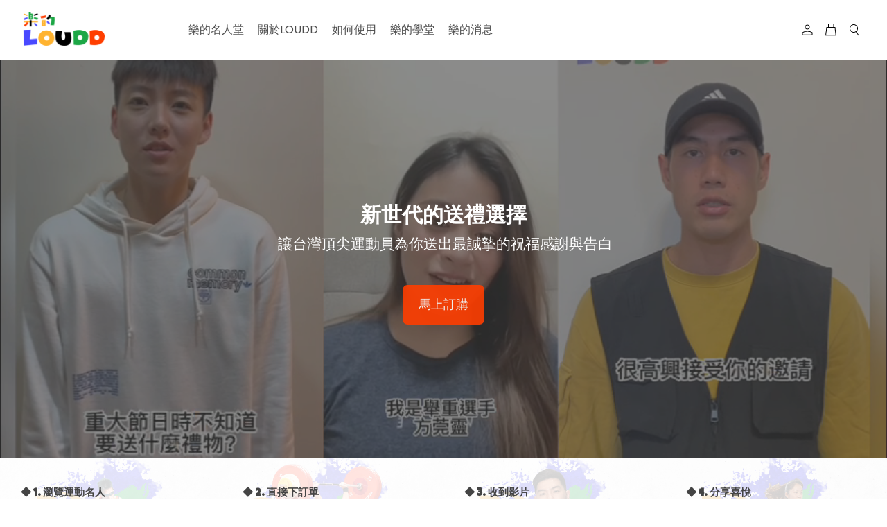

--- FILE ---
content_type: text/html; charset=UTF-8
request_url: https://www.loudd.com.tw/
body_size: 17068
content:
<!DOCTYPE html><html lang="zh-TW" class="_fontSize_mobile--85"><head><link rel="stylesheet" href="https://www.loudd.com.tw/assets/cache/1c14398a3faacf53184a49c1e5d3497f.css" /><title>樂的 LOUDD | 幫你讚聲</title><meta http-equiv="Content-Type" content="text/html; charset=utf-8" /><meta http-equiv="X-UA-Compatible" content="IE=edge, chrome=1" /><meta name="robots" content="index, follow" /><meta name="viewport" content="width=device-width, initial-scale=1" /><meta name="mobile-web-app-capable" content="yes" /><meta name="apple-mobile-web-app-capable" content="yes" /><meta name="apple-mobile-web-app-title" content="樂的 LOUDD | 幫你讚聲" /><meta name="format-detection" content="telephone=no" /><!-- ::Begin Fav and touch icons:: --><link href="https://www.loudd.com.tw/files/large/39d14432cbabbe5a2feeae8dd97650eb.png" rel="shortcut icon" /><!-- ::End Fav and touch icons:: --><style type="text/css">:root{--plt-primary:#ff3e00;--plt-secondary:#4949ff;--plt-light:#ffffff;--plt-dark:#444444;--plt-header-font:#000000;--plt-header-bgn:#ffffff;--plt-header-nav-highlight:#000000;--plt-footer-font:#ffffff;--plt-footer-bgn:#333333;--plt-ui-bgn-color:#ffffff;--plt-ui-text-color:#000000;--plt-bag-bgn-color:#ffffff;--plt-bag-text-color:#000000;--plt-bag-card-bgn-color:#ffffff;--plt-bag-card-text-color:#000000;--plt-bag-count-bgn-color:#ff6161;--plt-bag-count-text-color:#ffffff;--plt-page-bgn-color:#fafafa;--plt-page-text-color:#000000;--plt-tip-text-color:#f38800;--plt-btn-text-color:#ffffff;--plt-btn-bgn-color-primary:#ff3e00;--plt-form-elm-bgn-color:#ffffff;--plt-form-elm-text-color:#000000;--content-max-width:80%;--container-max-width:inherit;--layout-column-padding:35px;--layout-container-x-padding:5%;--layout-fullwidth-container-xpadding:30px;}</style><style type="text/css">._plt-set{--set-title:var(--plt-dark);--set-paragraph:var(--plt-dark);--set-bg:var(--plt-light);--set-btn-text:var(--plt-light);--set-btn-bg:var(--plt-primary);}._plt-set2{--set-title:var(--plt-light);--set-paragraph:var(--plt-light);--set-bg:var(--plt-set2-bg-customize);--set-btn-text:var(--plt-light);--set-btn-bg:var(--plt-secondary);}._plt-set3{--set-title:var(--plt-light);--set-paragraph:var(--plt-light);--set-bg:var(--plt-primary);--set-btn-text:var(--plt-set3-btn-text-customize);--set-btn-bg:var(--plt-secondary);}._plt-set4{--set-title:var(--plt-light);--set-paragraph:var(--plt-light);--set-bg:var(--plt-secondary);--set-btn-text:var(--plt-light);--set-btn-bg:var(--plt-set4-btn-bg-customize);}._plt-set5{--set-title:var(--plt-light);--set-paragraph:var(--plt-light);--set-bg:var(--plt-set5-bg-customize);--set-btn-text:var(--plt-light);--set-btn-bg:var(--plt-set5-btn-bg-customize);}._plt-set6{--set-title:var(--plt-light);--set-paragraph:var(--plt-light);--set-bg:var(--plt-dark);--set-btn-text:var(--plt-light);--set-btn-bg:var(--plt-primary);}:root{--plt-set2-bg-customize:#ffbe4d;--plt-set3-btn-text-customize:#ffffff;--plt-set4-btn-bg-customize:#4dbbff;--plt-set5-bg-customize:#1eae20;--plt-set5-btn-bg-customize:#15741c;}</style><link href="https://fonts.googleapis.com/css2?family=Luckiest+Guy&display=swap" rel="stylesheet" /><link href="https://fonts.googleapis.com/css2?family=Poppins:wght@400;700&display=swap" rel="stylesheet" /><style type="text/css">:root{--font-family--body:'Poppins';--font-family--title:'Luckiest Guy';}body{font-family:var(--font-family--body);}h1,h2,h3,h4,h5,h6{font-family:var(--font-family--title);}._block_section h1,._h1,._p1,._block_section .p1,._block_section ._clip_p1{font-size:3.5625rem;}._block_section h2,._h2,._p2,._block_section .p2,._block_section ._clip_p2{font-size:2.625rem;}._block_section h3,._h3,._p3,._block_section .p3,._block_section ._clip_p3{font-size:1.875rem;}._block_section h4,._h4,._p4,._block_section .p4,._block_section ._clip_p4{font-size:1.3125rem;}._block_section h5,._h5,._p5,._block_section .p5,._block_section ._clip_p5{font-size:0.9375rem;}._block_section p{font-size:0.9375rem;}._block_section h6,._h6,._p6,._block_section .p6,._block_section ._clip_p6{font-size:0.75rem;}body{font-size:0.8125rem;}</style><script>
  var logger = function() {
    var oldConsole = {
      log: null,
      warn: null
    };

    var pub = {};

    pub.enableLogger = function enableLogger() {
      for (var k in oldConsole)
      {
        if (oldConsole[k] == null) break;
        if (window['console'][k] != undefined) window['console'][k] = oldConsole[k];
      }
    };

    pub.disableLogger = function disableLogger() {
      for (var k in oldConsole)
      {
        if (window['console'][k] != undefined)
        {
          oldConsole[k] = window['console'][k];
          window['console'][k] = function() {};
        }
      }
    };

    return pub;
  }();

      logger.disableLogger();
  </script><!-- ::Begin vendors-top scripts:: --><script src="https://www.loudd.com.tw/vendors/jquery-3.5.1/jquery-3.5.1.min.js"></script><script src="https://www.loudd.com.tw/vendors/jquery.cookie/jquery.cookie.min.js"></script><link rel="canonical" href="https://www.loudd.com.tw/" /><meta vmid="og:title" name="og:title" content="樂的 LOUDD | 幫你讚聲" data-vue-meta="true" /><meta vmid="description" name="description" content="透過喜愛的運動員為你客製化影片，給你的親朋好友最LOUDD的激勵、祝賀語讚聲！" data-vue-meta="true" /><meta vmid="og:description" property="og:description" content="透過喜愛的運動員為你客製化影片，給你的親朋好友最LOUDD的激勵、祝賀語讚聲！" data-vue-meta="true" /><meta vmid="keywords" name="keywords" content="樂的, LOUDD, 運動員客製影片, 員工禮物, 生日祝福影片, 創業行銷, 閨蜜道歉, 企業公益, ESG, 客製化影片, 名人送禮, 兄弟道歉禮物, 告白送禮" data-vue-meta="true" /><meta vmid="og:image" property="og:image" content="https://www.loudd.com.tw/files/thumb/NS_seo-d898fd421de383564bf0f161b68b08aa.png" data-vue-meta="true" /><meta vmid="og:type" property="og:type" content="website" data-vue-meta="true" /><meta vmid="og:url" property="og:url" content="https://www.loudd.com.tw/" data-vue-meta="true" /><meta vmid="og:site_name" property="og:site_name" content="樂的 LOUDD" data-vue-meta="true" /><script src="https://www.loudd.com.tw/vendors/greensock/gsap.min.js"></script><script src="https://www.loudd.com.tw/vendors/greensock/ScrollTrigger.min.js"></script><script src="https://www.loudd.com.tw/vendors/highlight/11.4.0/highlight.min.js"></script><script>hljs.highlightAll();</script><!-- ::End vendors-top scripts:: --><script src="https://www.loudd.com.tw/assets/cache/af3ae49d6ef7553c89bdad75921e5bf2.js"></script><!-- ::Begin IE6 - 8 load file:: -->
<!--[if lt IE 9]><script type="text/javascript">
    $(function(){
      noSupportAlert("#000", "content/");
    });
  </script><![endif]-->
<!-- ::End IE6 - 8 load file:: --><meta name="google-site-verification" content="Sxjy8Mo73zAnEh2kyRHHK7GsorBIgQO9iaGDwAQ4FXc" /><meta name="facebook-domain-verification" content="8pamh5m6z9lug707f3pp7rv8to9pcx" /><!-- Global site tag (gtag.js) - Google Analytics --><script async src="https://www.googletagmanager.com/gtag/js?id=G-61MFFDT6PP"></script><script>
  window.dataLayer = window.dataLayer || [];
  function gtag(){dataLayer.push(arguments);}
  gtag('js', new Date());

  gtag('config', 'G-61MFFDT6PP');
</script><script>
  !function(f,b,e,v,n,t,s)
  {if(f.fbq)return;n=f.fbq=function(){n.callMethod?
  n.callMethod.apply(n,arguments):n.queue.push(arguments)};
  if(!f._fbq)f._fbq=n;n.push=n;n.loaded=!0;n.version='2.0';
  n.queue=[];t=b.createElement(e);t.async=!0;
  t.src=v;s=b.getElementsByTagName(e)[0];
  s.parentNode.insertBefore(t,s)}(window, document,'script',
  'https://connect.facebook.net/en_US/fbevents.js');
  fbq('init', '574255984723417');
  fbq('track', 'PageView');
  </script><noscript><img height="1" width="1" style="display:none" src="https://www.facebook.com/tr?id=574255984723417&ev=PageView&noscript=1" /></noscript></head><body class=" _themeType__mainNav-display-2
_themeType__mainNav-type-1 _themeType__mobileMainNav-type-2 _themeType__subNav-type-2 _themeOption_header__fontSize--1 _themeOption_footer__fontSize--2
_themeOption_buttonRadius--small _storeOption_productFilter--0
_storeOption_orderBuy__size--middle _storeOption_orderBuy__type--solid _storeOption_product__CoverProportion--3-4 _storeOption_product_list--col-5 _storeOption_product_mobile_list--col-2 _themeOption_inputStyle-1 _themeType__mainNav--tal _layout_basic "><div class="_stickyFooter"><div id="js-sticky-footer-main" class="_stickyFooter__main"><script src="https://www.loudd.com.tw/assets/cache/35157de38436659744bdca6e0196d1fb.js"></script><div id="js-headerGroup" class="_headerGroup _themeType__mainNav--tal"><div class="_headerGroup_wrap"><div id="js-header" class="_header"><div class="_header_container"><div class="_header_row"><div class="_header_col"><a class="_header_brand" href="https://www.loudd.com.tw/"><picture><source media="(max-width: 1000px)" srcset="https://www.loudd.com.tw/files/large/53f5aa755e60fbf064ef9962613e5719.png"> <img class="_header_brand__logo" src="https://www.loudd.com.tw/files/large/404139ab8dd94046f18152523f36ca58.png" alt="樂的 LOUDD"></picture></a> <ul class="_header_nav"> <li class="first"><a href="https://www.loudd.com.tw/people">樂的名人堂</a></li><li><a href="https://www.loudd.com.tw/About">關於LOUDD</a></li><li><a href="https://www.loudd.com.tw/how-to-loudd">如何使用</a></li><li><a href="https://www.loudd.com.tw/lesson">樂的學堂</a></li><li class="last"><a href="https://www.loudd.com.tw/media">樂的消息</a></li> </ul> <ul class="_header_tools"> <li id="js-login-button" class="_header_tools__item"> <a class="_header_tools__link" href="https://www.loudd.com.tw/login"> <span class="_header_tools__linkIcon"> <img class="js-svg" src="/addons/theme_addons/theme_lib/img/svg/icon-member.svg" alt="Account"> </span> </a> </li> <li class="_header_tools__item"><div id="js-shopping-bag"></div></li> <li class="_header_tools__item"> <span class="_header_tools__link" data-toggle="modal" data-target="#js-modalSearch"> <img class="js-svg" src="/addons/theme_addons/theme_lib/img/svg/icon-search.svg" alt="Search"> </span> </li> </ul><div class="_header_mobileToggle"><span class="_header_mobileToggle__icon" data-toggle="modal" data-target="#js-modal-nav"> <img class="js-svg" src="/addons/theme_addons/theme_lib/img/svg/icon-toggle.svg" alt="Mobile nav"> </span></div></div></div></div></div></div></div><script src="https://www.loudd.com.tw/assets/cache/2fb4dc154ace84ca7cd510883dfc4d95.js"></script><div class="_stickyFooter__mainContent"><div class="_frame--full"><article class="_block13 _plt-set _plt-set6" data-ver="3" data-config='{"type":"block","name":"block13"}' data-align="true" id="block-4df02c4a-0101-4e7d-a462-68a7eb6b9abb" data-classes="" style=""><div class="_block_section" style="justify-content: center; padding-top: 15%; padding-bottom: 15%;"><div data-ver="3" class="_clip_bg" data-deletable="false" data-config='{"type":"bg"}' id="item-5360dd9d-47fa-4d28-b54a-466888a45fb5"><div class="_clip_bgContainer" data-position="cc"><video playsinline="" loop="" muted="" autoplay="" src="https://www.loudd.com.tw/files/ee6cb3086ca9c8cf514c3bb067c893aa.mp4" data-source="https://www.loudd.com.tw/files/ee6cb3086ca9c8cf514c3bb067c893aa.mp4" alt="" data-filter='{"opacity":0.38,"saturate":1}' style="filter: opacity(0.38) saturate(1);" data-name="ee6cb3086ca9c8cf514c3bb067c893aa.mp4"></video></div></div><div class="_block_container" style="width:80%"><div class="_block_wrap"><div class="_block_item" data-insertable="true"><div class="_clip_paragraph" data-ver="3" data-deletable="" data-config='{"type":"paragraph"}' id="item-15086363-3301-46b8-8ee6-e12f6935c304"><div class="_clip_paragraph__content cke_focus" id="0973f7df-8eb2-4d9f-b696-1f6878eca859" contenteditable="false" data-placeholder="fill something"><h3 class="_clip_title"><b>新世代的送禮選擇</b></h3><h4 class="_clip_title">&nbsp;讓台灣頂尖運動員為你送出最誠摯的祝福感謝與告白</h4></div></div><div class="_clip_spacer" data-ver="1" data-deletable="" data-config='{"type":"spacer"}' id="item-9ca80df3-7102-4fb1-af3e-ceb86f78f628"><div style="height:30px;"></div></div><div class="_clip_btn" data-ver="2" data-config='{"type":"btn"}' style="justify-content:center;" id="item-9c89e27e-c50d-48f1-832e-05060ed75c4f"><a href="https://www.loudd.com.tw/people" target="_blank" data-link-type="page" data-pid="25" data-file-name="undefined" class="_clip_btnLink _clip_btnLink--solid _clip_btnLink--md _clip_btnLink--paddingSm">馬上訂購</a></div></div></div></div></div></article><article class="_block35 _plt-set" data-format-editable="false" data-ver="3" data-config='{"type":"block","name":"block35"}' id="block-024c2fd1-1aff-4b8a-881e-12370352a6ff" style="" data-classes=""><div class="_block_section" style="justify-content:center;padding-top:0;padding-bottom:0;"><div class="_block_container" style="width:100%"><div class="_block_wrap"><div class="_block_item" data-insertable="true" data-col="3"><div data-ver="3" class="_clip_bg" data-deletable="false" data-config='{"type":"bg"}' id="item-e2ad900c-c0e0-4989-bcd0-0661014f17a4"><div class="_clip_bgContainer" data-position="tc"><img src="https://www.loudd.com.tw/files/resize/640/77da3980ea8c9078e30fb8a6a53bec31.jpg" data-source="https://www.loudd.com.tw/files/resize/640/77da3980ea8c9078e30fb8a6a53bec31.jpg" alt="" data-resize="true" data-filter='{"opacity":0.15,"saturate":1}' style="filter: opacity(0.15) saturate(1);" data-size="640" data-name="77da3980ea8c9078e30fb8a6a53bec31.jpg"></div></div><div class="_clip_paragraph" data-ver="3" data-deletable="" data-config='{"type":"paragraph"}' id="item-76d2c0c8-efa2-4ac2-ba29-3a10dd5cbdc6"><div class="_clip_paragraph__content" id="955f1c46-febb-4a91-8dcf-53bf837b939b" contenteditable="false" data-placeholder="fill something"><h5 class="_clip_title" style="text-align: justify;"><strong>◆ 1. 瀏覽運動名人</strong></h5><p class="p6" style="text-align: justify;">數十位頂尖運動名人已上線，讓你最愛的運動員為你拍攝各種需求影片！</p></div></div></div><div class="_block_item" data-insertable="true" data-col="3"><div data-ver="3" class="_clip_bg" data-deletable="false" data-config='{"type":"bg"}' id="item-50740444-9df7-47a9-a5e8-559283541c68"><div class="_clip_bgContainer" data-position="tc"><img src="https://www.loudd.com.tw/files/resize/640/d9a01b2d3832e67138346103b2ddcfd1.jpg" data-source="https://www.loudd.com.tw/files/resize/640/d9a01b2d3832e67138346103b2ddcfd1.jpg" alt="" data-resize="true" data-filter='{"opacity":0.15,"saturate":1}' style="filter: opacity(0.15) saturate(1);" data-size="640" data-name="d9a01b2d3832e67138346103b2ddcfd1.jpg"></div></div><div class="_clip_paragraph" data-ver="3" data-deletable="" data-config='{"type":"paragraph"}' id="item-089b44f7-fbaf-4952-ad49-cc6e6e1fddc3"><div class="_clip_paragraph__content" id="1cc9f8da-5721-4e87-85b5-e520461d9d2c" contenteditable="false" data-placeholder="fill something"><h5 class="_clip_title" style="text-align: justify;"><strong>◆&nbsp;2. 直接下訂單</strong></h5><p class="p6" style="text-align: justify;">加入會員，開始訂購！</p><p class="p6" style="text-align: justify;">留下你想要拍攝影片的細節，對象，以及想傳達的訊息。</p></div></div></div><div class="_block_item" data-insertable="true" data-col="3"><div data-ver="3" class="_clip_bg" data-deletable="false" data-config='{"type":"bg"}' id="item-0969c8a2-9089-4838-81aa-17c3081d9362"><div class="_clip_bgContainer" data-position="tc"><img src="https://www.loudd.com.tw/files/resize/640/48e5259e3188b9df0ad96b0e6a381cc5.jpg" data-source="https://www.loudd.com.tw/files/resize/640/48e5259e3188b9df0ad96b0e6a381cc5.jpg" alt="" data-resize="true" data-filter='{"opacity":0.17,"saturate":1}' style="filter: opacity(0.17) saturate(1);" data-size="640" data-name="48e5259e3188b9df0ad96b0e6a381cc5.jpg"></div></div><div class="_clip_paragraph" data-ver="3" data-deletable="" data-config='{"type":"paragraph"}' id="item-83af6462-66a8-4a48-8f97-5797fd8fe7d1"><div class="_clip_paragraph__content" id="5bcf005c-3905-44de-a25d-bceb0389c5a6" contenteditable="false" data-placeholder="fill something"><h5 class="_clip_title" style="text-align: justify;"><strong>◆&nbsp;3. 收到影片</strong></h5><p class="p6" style="text-align: justify;">運動名人依照你留下的資料，拍攝客製化影片後，就會將影片寄給你。</p></div></div></div><div class="_block_item" data-insertable="true" data-col="3"><div data-ver="3" class="_clip_bg" data-deletable="false" data-config='{"type":"bg"}' id="item-22b72575-70c9-49a9-90a4-c5e1aedbeb8c"><div class="_clip_bgContainer" data-position="tc"><img src="https://www.loudd.com.tw/files/resize/640/11bed6df319660ff7872c95cea80630e.jpg" data-source="https://www.loudd.com.tw/files/resize/640/11bed6df319660ff7872c95cea80630e.jpg" alt="" data-resize="true" data-filter='{"opacity":0.18,"saturate":1}' data-size="640" style="filter: opacity(0.18) saturate(1);" data-name="11bed6df319660ff7872c95cea80630e.jpg"></div></div><div class="_clip_paragraph" data-ver="3" data-deletable="" data-config='{"type":"paragraph"}' id="item-40721188-8bc0-474d-bbee-e4579eb29513"><div class="_clip_paragraph__content cke_focus" id="cb57ce55-dfa2-4348-9ceb-fc4a76ad67d5" contenteditable="false" data-placeholder="fill something"><h5 class="_clip_title" style="text-align: justify;"><strong>◆&nbsp;4. 分享喜悅</strong></h5><p class="p6" style="text-align: justify;">不管這支客製化影片是給自己還是你身邊的親朋好友，趕快播放它，把正能量散播出去。</p></div></div></div></div></div></div></article><article class="_block9 _plt-set" data-ver="1" data-config='{"type":"block","name":"block9"}' id="block-2b7ea0a7-4476-47b4-8b55-3e0994a46721" style="" data-classes=""><div class="_block_section" style="justify-content: center; padding-top: 5%; padding-bottom: 0%;"><div data-ver="3" class="_clip_bg" data-deletable="false" data-config='{"type":"bg"}' id="item-327a385f-be05-4dcc-97cd-bb2e226a8b50"><div class="_clip_bgContainer"></div></div><div class="_block_container" style="width: 90%; max-width: 90%;"><div class="_block_wrap"><div class="_block_item" data-insertable="true"><div class="_clip_spacer" data-ver="1" data-deletable="" data-config='{"type":"spacer"}' id="clip-d56edec2-508c-4a6f-ae71-91d2ef8947a5"><div style="height:30px;"></div></div><div class="_clip_paragraph" data-ver="3" data-deletable="" data-config='{"type":"paragraph"}' id="item-d8b03200-fb4c-46be-a7ea-c0879f0008d5"><div class="_clip_paragraph__content cke_focus" id="81822210-8202-45ac-93b6-0db37efc3b49" contenteditable="false" data-placeholder="fill something"><p class="p4"><strong>#最新名人</strong></p></div></div><div class="_clip_spacer" data-ver="1" data-deletable="" data-config='{"type":"spacer"}' id="clip-7e6bf29a-048e-4b99-ad38-d563139c65a9"><div style="height:30px;"></div></div><div class="_clip_recommandWork_pyro _clip_slider" data-ver="3" data-config='{"type":"recommand_work_pyro","limit":"12","colNum":"6","displayType":"slider","navigation":true,"pagination":true,"tag":"","category":"","sliderConfig":{"effect":"slide","slidesPerView":"6","navigation":{"nextEl":".swiper-button-next","prevEl":".swiper-button-prev"},"pagination":{"el":".swiper-pagination","type":"bullets"}},"categoryText":""}' data-deletable="false" id="item-ca1b7346-9de3-471e-b0e7-f81dde5309c7"><div class="js-slider-5 swiper-container _clip_recommandWork__container "><div class="swiper-wrapper _works_list _works_list--1-1 _works_list--textDown _works_list--default"><div class="swiper-slide _worksCard js-tags-filter-getTags" data-tags='女性,女主播,主播,侯以理'><a href="https://www.loudd.com.tw/works/detail/ILIHOW" class="_worksCard_link" target="" > <main class="_worksCard_main"><div class="_worksCard_cover"><img class="js-lazy _worksCard_cover__img" src="[data-uri]" data-src="https://www.loudd.com.tw/files/thumb/NS_works_profile-0a9f6fa56baeb24c735df3f377fe2513.jpg" alt="侯以理" /><div class="_labels"></div></div><div class="_worksCard_info"><p class="_worksCard_name p3 _themeOption_listTitleLine-1">侯以理</p><p class="_worksCard_desc _clip_p6">台灣體育新聞/鐵人主播
現活躍於活動主持及鐵人項目
NT$$2,500</p></div></main> </a></div><div class="swiper-slide _worksCard js-tags-filter-getTags" data-tags='女性,女主播,主播,呂佳宜'><a href="https://www.loudd.com.tw/works/detail/chiayi" class="_worksCard_link" target="" > <main class="_worksCard_main"><div class="_worksCard_cover"><img class="js-lazy _worksCard_cover__img" src="[data-uri]" data-src="https://www.loudd.com.tw/files/thumb/NS_works_profile-24617fd78e2b0434b144e6df0afcb0ba.jpg" alt="呂佳宜" /><div class="_labels"></div></div><div class="_worksCard_info"><p class="_worksCard_name p3 _themeOption_listTitleLine-1">呂佳宜</p><p class="_worksCard_desc _clip_p6">台灣體育新聞主播
現活躍於活動主持及直播事業
NT$$2,500</p></div></main> </a></div><div class="swiper-slide _worksCard js-tags-filter-getTags" data-tags='女性,啦啦隊,于小文'><a href="https://www.loudd.com.tw/works/detail/Corrine" class="_worksCard_link" target="" > <main class="_worksCard_main"><div class="_worksCard_cover"><img class="js-lazy _worksCard_cover__img" src="[data-uri]" data-src="https://www.loudd.com.tw/files/thumb/NS_works_profile-a0d8818847f38f1416cc48cc53ede6ca.jpg" alt="Corrine 于小文" /><div class="_labels"></div></div><div class="_worksCard_info"><p class="_worksCard_name p3 _themeOption_listTitleLine-1">Corrine 于小文</p><p class="_worksCard_desc _clip_p6">高雄鋼鐵人啦啦隊-鋼鐵女神雅典娜
🇰🇷韓國L.C.G勵齊女孩成員
NT$2,500</p></div></main> </a></div><div class="swiper-slide _worksCard js-tags-filter-getTags" data-tags='運動員,女性,女運動員,羽球,白馭珀'><a href="https://www.loudd.com.tw/works/detail/whitepooo" class="_worksCard_link" target="" > <main class="_worksCard_main"><div class="_worksCard_cover"><img class="js-lazy _worksCard_cover__img" src="[data-uri]" data-src="https://www.loudd.com.tw/files/thumb/NS_works_profile-e637bc9f4ef916f5dde577b1c4fe23ad.jpg" alt="白馭珀" /><div class="_labels"></div></div><div class="_worksCard_info"><p class="_worksCard_name p3 _themeOption_listTitleLine-1">白馭珀</p><p class="_worksCard_desc _clip_p6">女子羽球運動員
世界排名33位
NT$3,500</p></div></main> </a></div><div class="swiper-slide _worksCard js-tags-filter-getTags" data-tags='運動員,男性,男運動員,BMX,鄭喬鴻'><a href="https://www.loudd.com.tw/works/detail/CHIAO" class="_worksCard_link" target="" > <main class="_worksCard_main"><div class="_worksCard_cover"><img class="js-lazy _worksCard_cover__img" src="[data-uri]" data-src="https://www.loudd.com.tw/files/thumb/NS_works_profile-9d37b9db9455e976942660d7763a3148.JPG" alt="鄭喬鴻" /><div class="_labels"></div></div><div class="_worksCard_info"><p class="_worksCard_name p3 _themeOption_listTitleLine-1">鄭喬鴻</p><p class="_worksCard_desc _clip_p6">BMX極限單車運動員
2018 FISE WORLD世界盃街道大招賽冠軍
NT$2,500</p></div></main> </a></div><div class="swiper-slide _worksCard js-tags-filter-getTags" data-tags='運動員,扯鈴,男性,男運動員,趙志翰'><a href="https://www.loudd.com.tw/works/detail/ChihhanChao" class="_worksCard_link" target="" > <main class="_worksCard_main"><div class="_worksCard_cover"><img class="js-lazy _worksCard_cover__img" src="[data-uri]" data-src="https://www.loudd.com.tw/files/thumb/NS_works_profile-0d855d37522f5cd7897ac3c7adeca109.jpg" alt="趙志翰" /><div class="_labels"></div></div><div class="_worksCard_info"><p class="_worksCard_name p3 _themeOption_listTitleLine-1">趙志翰</p><p class="_worksCard_desc _clip_p6">扯鈴運動員
扯林至尊/世界金獎冠軍/太陽馬戲團成員
NT$2,500</p></div></main> </a></div><div class="swiper-slide _worksCard js-tags-filter-getTags" data-tags='運動員,女性,女運動員,拳擊,陳念琴'><a href="https://www.loudd.com.tw/works/detail/NienchinChen" class="_worksCard_link" target="" > <main class="_worksCard_main"><div class="_worksCard_cover"><img class="js-lazy _worksCard_cover__img" src="[data-uri]" data-src="https://www.loudd.com.tw/files/thumb/NS_works_profile-563a88d2b1c8d74ded6fb83f85d38d18.jpg" alt="陳念琴" /><div class="_labels"></div></div><div class="_worksCard_info"><p class="_worksCard_name p3 _themeOption_listTitleLine-1">陳念琴</p><p class="_worksCard_desc _clip_p6">現役台灣女子拳擊運動員，世錦賽金牌，2024奧運銅牌
2022泰國國際拳擊公開賽奪冠，並獲頒總統教育獎
NT$2,500 ~ NT$3,500</p></div></main> </a></div><div class="swiper-slide _worksCard js-tags-filter-getTags" data-tags='運動員,男性,男運動員,擊劍,陳致傑'><a href="https://www.loudd.com.tw/works/detail/chihchieh" class="_worksCard_link" target="" > <main class="_worksCard_main"><div class="_worksCard_cover"><img class="js-lazy _worksCard_cover__img" src="[data-uri]" data-src="https://www.loudd.com.tw/files/thumb/NS_works_profile-697bd85ad6ed45de4dc089d8f4d1a827.JPG" alt="陳致傑" /><div class="_labels"></div></div><div class="_worksCard_info"><p class="_worksCard_name p3 _themeOption_listTitleLine-1">陳致傑</p><p class="_worksCard_desc _clip_p6">男子擊劍運動員
2019世大運擊劍第五名，台灣史上最佳
NT$3,500</p></div></main> </a></div><div class="swiper-slide _worksCard js-tags-filter-getTags" data-tags='運動員,田徑,女性,女運動員,羅佩琳'><a href="https://www.loudd.com.tw/works/detail/PeiLinLo" class="_worksCard_link" target="" > <main class="_worksCard_main"><div class="_worksCard_cover"><img class="js-lazy _worksCard_cover__img" src="[data-uri]" data-src="https://www.loudd.com.tw/files/thumb/NS_works_profile-beb19cbc712e386241fb4e549295a895.jpg" alt="羅佩琳" /><div class="_labels"></div></div><div class="_worksCard_info"><p class="_worksCard_name p3 _themeOption_listTitleLine-1">羅佩琳</p><p class="_worksCard_desc _clip_p6">女子田徑運動員
全運會400跨欄四連霸
NT$3,500</p></div></main> </a></div><div class="swiper-slide _worksCard js-tags-filter-getTags" data-tags='運動員,男性,男運動員,田徑,陳傑'><a href="https://www.loudd.com.tw/works/detail/ChiehChen" class="_worksCard_link" target="" > <main class="_worksCard_main"><div class="_worksCard_cover"><img class="js-lazy _worksCard_cover__img" src="[data-uri]" data-src="https://www.loudd.com.tw/files/thumb/NS_works_profile-6a59b3b1cec1fd3332b57691eb8fb085.jpg" alt="陳傑" /><div class="_labels"></div></div><div class="_worksCard_info"><p class="_worksCard_name p3 _themeOption_listTitleLine-1">陳傑</p><p class="_worksCard_desc _clip_p6">男子田徑運動員
台灣男子400公尺紀錄保持人
NT$3,500</p></div></main> </a></div><div class="swiper-slide _worksCard js-tags-filter-getTags" data-tags='運動員,男性,男運動員,楊俊瀚,田徑'><a href="https://www.loudd.com.tw/works/detail/hankyang" class="_worksCard_link" target="" > <main class="_worksCard_main"><div class="_worksCard_cover"><img class="js-lazy _worksCard_cover__img" src="[data-uri]" data-src="https://www.loudd.com.tw/files/thumb/NS_works_profile-27d12090c44132be013c19aabdf374c9.png" alt="楊俊瀚" /><div class="_labels"></div></div><div class="_worksCard_info"><p class="_worksCard_name p3 _themeOption_listTitleLine-1">楊俊瀚</p><p class="_worksCard_desc _clip_p6">男子田徑運動員，專攻短跑
有「臺灣最速男」之稱
NT$3,500</p></div></main> </a></div><div class="swiper-slide _worksCard js-tags-filter-getTags" data-tags='運動員,男性,男運動員,格鬥,洪祥鈞'><a href="https://www.loudd.com.tw/works/detail/JeremyHung" class="_worksCard_link" target="" > <main class="_worksCard_main"><div class="_worksCard_cover"><img class="js-lazy _worksCard_cover__img" src="[data-uri]" data-src="https://www.loudd.com.tw/files/thumb/NS_works_profile-d935eda86d1bbb2e52224e67dcf634a1.jpg" alt="洪祥鈞 Jeremy" /><div class="_labels"></div></div><div class="_worksCard_info"><p class="_worksCard_name p3 _themeOption_listTitleLine-1">洪祥鈞 Jeremy</p><p class="_worksCard_desc _clip_p6">K-1國際認證選手
台灣最年輕格鬥職業選手 TMMA🐺 踢拳
$800 ~ $2,000</p></div></main> </a></div></div><div class="swiper-nav"><div class="swiper-button-prev"><span></span></div><div class="swiper-button-next"><span></span></div></div><div class="swiper-pagination"></div></div></div></div></div></div></div></article><article class="_block45 _plt-set" data-ver="3" data-config='{"type":"block","name":"block45"}' data-align="true" id="block-d1d1c29b-045a-4698-86ab-926111fa0d21" style="" data-classes=""><div class="_block_section" style="justify-content: center; padding-top: 0%; padding-bottom: 5%;"><div data-ver="3" class="_clip_bg" data-deletable="false" data-config='{"type":"bg"}' id="item-09bfeb16-0e4a-4f2d-9727-c8fddf480be4"><div class="_clip_bgContainer"></div></div><div class="_block_container" style="width: 90%; max-width: 90%;"><div class="_block_wrap"><div class="_block_item _block_item__col--4" data-insertable="true" data-col="4"><div class="_clip_paragraph" data-ver="3" data-deletable="" data-config='{"type":"paragraph"}' id="item-0638826d-fddf-4d3d-b2ca-a758c5d0bbb1"><div class="_clip_paragraph__content cke_focus" id="ab4c6667-e7de-41b6-add8-aa1cb63ed752" contenteditable="false" data-placeholder="fill something"><p class="p4"><b>喜愛的運動名人為你傳送溫暖訊息！</b></p></div></div><div class="_clip_spacer" data-ver="1" data-deletable="" data-config='{"type":"spacer"}' id="item-e7326e67-d9ac-4e70-97d8-3105b898b04a"><div style="height:30px;"></div></div><div class="_clip_btn" data-ver="2" data-config='{"type":"btn"}' style="justify-content:;" id="item-fb3c2c67-1b6b-4d24-a6ee-70110e01b3a0"><a href="https://www.loudd.com.tw/people" target="_self" data-link-type="page" data-pid="25" data-file-name="" class="_clip_btnLink _clip_btnLink--paddingSm _clip_btnLink--solid _clip_btnLink--sm-md">看看有誰？</a></div></div><div class="_block_item _block_item__col--8" data-insertable="true" data-col="8"><div class="_clip_video" data-ver="3" data-config='{"type":"video","player":"youtube","youtubeId":"S64gNwYtEMA","vimeoId":"263330232","video-cover-url":"","proportion":"16/9"}' id="clip-ea75df3e-f39a-4c35-8b46-44557bf9391c"><div class="_clip_video__wrapper" data-aspect-ratio="16/9"><div class="_clip_video__cover" style="display: none;"><img class="_clip_img__image _clip_video__image" src="https://www.loudd.com.tw/vendors/assets/img/default.jpeg" alt="" data-filter='{"saturate":1,"opacity":1}' data-shadow="0" data-hover="0" style="filter: saturate(1) opacity(1);">
<span class="_clip_video__playBtn"></span></div></div></div></div></div></div></div></article><article class="_block13 _plt-set" data-ver="3" data-config='{"type":"block","name":"block13"}' id="block-cc09757c-1c71-453a-ad8d-758657fdfa3f" style="" data-align="true"><div class="_block_section" style="justify-content:center;padding-top:5%;padding-bottom:5%;"><div data-ver="3" class="_clip_bg" data-deletable="false" data-config='{"type":"bg"}' id="item-4337bda0-5c53-4309-a4da-e89c6b8d9cb1"><div class="_clip_bgContainer" data-position="cc"><img src="https://www.loudd.com.tw/files/resize/1920/d5682170c9da178861a8e93399b00ad7.jpg" data-source="https://www.loudd.com.tw/files/resize/1920/d5682170c9da178861a8e93399b00ad7.jpg" alt="" data-resize="true" data-filter='{"opacity":0.51,"saturate":1}' style="filter: opacity(0.51) saturate(1);" data-name="d5682170c9da178861a8e93399b00ad7.jpg"></div></div><div class="_block_container" style="width:80%"><div class="_block_wrap"><div class="_block_item" data-insertable="true"><div class="_clip_paragraph" data-ver="3" data-deletable="" data-config='{"type":"paragraph"}' id="item-395e8985-5aab-439c-9185-657a90159464"><div class="_clip_paragraph__content cke_focus" id="db1c92d1-48cf-489f-95f8-7390d823fbd1" contenteditable="false" data-placeholder="fill something"><h4 class="_clip_title"><strong>為兄弟加油打氣！</strong></h4><p class="p5">生活難免會遇到低潮，讓台灣頂尖運動員為你兄弟激勵加油！</p></div></div></div></div></div></div></article><article class="_block22 _plt-set" data-ver="3" data-config='{"type":"block","name":"block22"}' data-align="true" id="block-8c0acdd7-4b55-4b9d-91da-2bcab8bf7989" data-classes="" style=""><div class="_block_section" style="justify-content: center; padding-top: 2%; padding-bottom: 0%;"><div data-ver="3" class="_clip_bg" data-deletable="false" data-config='{"type":"bg"}' id="item-34614e2a-c4fa-4290-a1c4-4aaa4907ba93"><div class="_clip_bgContainer"></div></div><div class="_block_container" style="width: 90%; max-width: 90%;"><div class="_block_wrap"><div class="_block_item" data-insertable="true"><div class="_clip_paragraph" data-ver="3" data-deletable="" data-config='{"type":"paragraph"}' id="item-10e86da4-37dc-4a67-afe5-005439bc5730"><div class="_clip_paragraph__content cke_focus" id="be710ab8-4a92-4ab6-a6cb-342eea5c9c11" contenteditable="false" data-placeholder="fill something"><h4 class="_clip_title"><strong>還有許多運動員專屬商品可以選購</strong></h4></div></div></div></div></div></div></article><article class="_block29 _plt-set" data-ver="4" data-config='{"type":"block","name":"block29"}' data-align="true" id="block-19587076-d96f-4690-b017-a15c2561b063" style="" data-classes=""><div class="_block_section" style="justify-content: center; padding-top: 0%; padding-bottom: 2%;"><div data-ver="3" class="_clip_bg" data-deletable="false" data-config='{"type":"bg"}' id="item-5a68c295-31fe-4e5a-b9ba-44742d9b5eca"><div class="_clip_bgContainer"></div></div><div class="_block_container" style="width:80%"><div class="_block_wrap"><div class="_block_item" data-insertable="true" data-col="6"><div class="_clip_img _clip_img--hoverZoomin" data-ver="5" data-deletable="" data-config='{"type":"image","maxWidth":"1600"}' id="item-60933bc2-bab9-4185-87bb-5e311a614871" style="display: flex; justify-content: start;"><a class="_clip_img__link" href="https://www.loudd.com.tw/works/detail/%E5%91%82%E6%94%BF%E5%84%92" style="width: 100%;" target="_self"><div class="_clip_img__container"><img class="_clip_img__image" data-size="1280" src="https://www.loudd.com.tw/files/resize/1280/4990b4da1403ff4e04583adc3ed55dfe.png" data-source="https://www.loudd.com.tw/files/resize/1280/4990b4da1403ff4e04583adc3ed55dfe.png" alt="" data-shadow="0" data-parentwidth="100" data-align="start" data-hover="hoverZoomin" data-resize="true" data-filter='{"opacity":1,"saturate":1}' style="filter: opacity(1) saturate(1);" data-name="4990b4da1403ff4e04583adc3ed55dfe.png"></div></a></div><div class="_clip_paragraph" data-ver="3" data-deletable="" data-config='{"type":"paragraph"}' id="item-71948401-7c1d-4021-b0d5-b9c380b54d76"><div class="_clip_paragraph__content" id="3bd123fa-6372-4f48-ae38-c2bd9414890d" contenteditable="false" data-placeholder="fill something"><p class="p4"><b>男模呂政儒實戰款頭帶</b></p><p class="p5">男模專屬Logo+時尚紅黑配色</p></div></div></div><div class="_block_item" data-insertable="true" data-col="6"><div class="_clip_img _clip_img--hoverZoomin" data-ver="5" data-deletable="" data-config='{"type":"image","maxWidth":"1600"}' id="item-2efdb7c2-0c1d-4560-b4b5-4ac451ee1901" style="display: flex; justify-content: start;"><a class="_clip_img__link" href="https://www.loudd.com.tw/works/detail/%E5%91%82%E6%94%BF%E5%84%92" style="width: 100%;"><div class="_clip_img__container"><img class="_clip_img__image" data-size="1280" src="https://www.loudd.com.tw/files/resize/1280/45c7665bd62131d0a67c8781f62736eb.jpg" data-source="https://www.loudd.com.tw/files/resize/1280/45c7665bd62131d0a67c8781f62736eb.jpg" alt="" data-shadow="0" data-parentwidth="100" data-align="start" data-hover="hoverZoomin" data-resize="true" data-filter='{"opacity":1,"saturate":1}' style="filter: opacity(1) saturate(1);" data-name="45c7665bd62131d0a67c8781f62736eb.jpg"></div></a></div><div class="_clip_paragraph" data-ver="3" data-deletable="" data-config='{"type":"paragraph"}' id="item-85cdd0ae-e4cf-453f-8ddd-58fff5200d65"><div class="_clip_paragraph__content cke_focus" id="eacd36ae-b2c5-4e74-af0a-7ec9c00d89f1" contenteditable="false" data-placeholder="fill something"><p class="p4"><b>男模＋簡浩 = 最強外線教學</b></p><p class="p5">國內兩大射手教你如何提升外線競爭力！</p></div></div></div></div></div></div></article><article class="_block3 _plt-set" data-ver="1" data-config='{"type":"block","name":"block3"}' id="block-df6103fc-a803-4353-915a-772e32dbd83f" style="" data-classes=""><div class="_block_section" style="justify-content: center; padding-top: 3%; padding-bottom: 3%;"><div data-ver="3" class="_clip_bg" data-deletable="false" data-config='{"type":"bg"}' id="item-24954ac1-0c87-4e06-ae9b-b90a176f7380"><div class="_clip_bgContainer"></div></div><div class="_block_container" style="width: 90%; max-width: 90%;"><div class="_block_wrap"><div class="_block_item" data-insertable="true"><div class="_clip_paragraph" data-ver="3" data-deletable="" data-config='{"type":"paragraph"}' id="item-1eb2ac84-6a91-4a99-8864-12635d3eecab"><div class="_clip_paragraph__content cke_focus" id="ec125aa3-d373-4665-8076-e762c8f74a68" contenteditable="false" data-placeholder="fill something"><h4 class="_clip_title"><strong>想問名人什麼問題？儘管問！</strong></h4></div></div><div class="_clip_recommand_pyro" data-ver="6" data-config='{"type":"recommand_pyro","limit":"12","colNum":"6","displayType":"slider","navigation":true,"pagination":false,"category":"","tag":"問答","sliderConfig":{"effect":"slide","slidesPerView":"6","navigation":{"nextEl":".swiper-button-next","prevEl":".swiper-button-prev"},"pagination":""}}' data-deletable="false" id="item-b0de0099-4100-430e-abc6-d1cf0b9da850"><div class="_clip_recommand__container js-slider-3 swiper-container "><div class=" js-product-list-lextag _clip_recommand__list _product_list--btn-middle _product_list--gutterMd swiper-wrapper " data-type="recommend"><div data-model="洪祥鈞問與答影片" class="swiper-slide js-product-list-item _productCard "><div class="_product_list__itemInner text-left"><div><div class="_productCard_cover"><img class="js-lazy js-product-cover _productCard_cover__img" src="[data-uri]" data-src="https://www.loudd.com.tw/files/thumb/NS_product_profile-7e7288482b5dfd7d522483a3d4cd256d.jpg?v=1" alt="洪祥鈞[問與答]影片" /> <noscript><img src="https://www.loudd.com.tw/files/thumb/NS_product_profile-7e7288482b5dfd7d522483a3d4cd256d.jpg?v=1" alt="洪祥鈞[問與答]影片" /></noscript><div class="_labels"><div class="_labels_item"><img class="js-lazy" src="[data-uri]" data-src="https://www.loudd.com.tw/files/large/1179d8260d012563beb7c4c98e448571.jpg" alt="問答"> <noscript><img src="https://www.loudd.com.tw/files/large/1179d8260d012563beb7c4c98e448571.jpg" alt="問答"></noscript></div></div></div><div class="_productCard_info"><p class="_clip_p5 _productCard_info__name p5 _themeOption_listTitleLine-1">洪祥鈞[問與答]影片</p><p class="_productCard_info__price _clip_p6"><span class="_productCard_info__priceCurrency" data-currency-symbol>TWD.</span> <span data-orig-price-elm data-format-price data-orig-price="800" >800</span></p></div></div><div class="_productCard_buy"><div class="js-vue-inventory-app" data-type="recommend-list" data-name="洪祥鈞[問與答]影片" data-model_number="洪祥鈞問與答影片" data-labels_data='[{"id":"6YGL5YuV5ZOh","label":"運動員","value":"運動員","desc":null,"pic":null},{"id":"5ZWP562U","label":"問答","value":"問答","desc":null,"pic":"https:\/\/www.loudd.com.tw\/files\/large\/1179d8260d012563beb7c4c98e448571.jpg"},{"id":"5qC86ayl","label":"格鬥","value":"格鬥","desc":null,"pic":null},{"id":"5rSq56Wl6Yie","label":"洪祥鈞","value":"洪祥鈞","desc":null,"pic":null},{"id":"5b2x54mH","label":"影片","value":"影片","desc":null,"pic":null}]' data-inventory='{"inventory":[{"sku":"洪祥鈞問與答影片","barcode":"6","option":null,"option_lang":null,"price":"800","cover":null,"photos":null,"available":6,"fixed_price":"800.00"}],"inventory_label":null,"inventory_label_type":null}' data-soldout_behavior='0' data-fbpixel='{ event: "", data: { value: 800, currency: [[ settings:currency_code ]], content_name: 洪祥鈞[問與答]影片, content_type: "product", content_ids: [洪祥鈞問與答影片] } }' ></div></div></div></div><div data-model="NIKE老師問與答影片" class="swiper-slide js-product-list-item _productCard "><div class="_product_list__itemInner text-left"><div><div class="_productCard_cover"><img class="js-lazy js-product-cover _productCard_cover__img" src="[data-uri]" data-src="https://www.loudd.com.tw/files/thumb/NS_product_profile-cf50d0d1c595a4696b9b6c827a8278b4.jpg?v=1" alt="NIKE老師[問與答]影片" /> <noscript><img src="https://www.loudd.com.tw/files/thumb/NS_product_profile-cf50d0d1c595a4696b9b6c827a8278b4.jpg?v=1" alt="NIKE老師[問與答]影片" /></noscript><div class="_labels"><div class="_labels_item"><img class="js-lazy" src="[data-uri]" data-src="https://www.loudd.com.tw/files/large/1179d8260d012563beb7c4c98e448571.jpg" alt="問答"> <noscript><img src="https://www.loudd.com.tw/files/large/1179d8260d012563beb7c4c98e448571.jpg" alt="問答"></noscript></div></div></div><div class="_productCard_info"><p class="_clip_p5 _productCard_info__name p5 _themeOption_listTitleLine-1">NIKE老師[問與答]影片</p><p class="_productCard_info__price _clip_p6"><span class="_productCard_info__priceCurrency" data-currency-symbol>TWD.</span> <span data-orig-price-elm data-format-price data-orig-price="1200" >1200</span></p></div></div><div class="_productCard_buy"><div class="js-vue-inventory-app" data-type="recommend-list" data-name="NIKE老師[問與答]影片" data-model_number="NIKE老師問與答影片" data-labels_data='[{"id":"6YGL5YuV5ZOh","label":"運動員","value":"運動員","desc":null,"pic":null},{"id":"5ZWP562U","label":"問答","value":"問答","desc":null,"pic":"https:\/\/www.loudd.com.tw\/files\/large\/1179d8260d012563beb7c4c98e448571.jpg"},{"id":"5ZWP6IiH562U","label":"問與答","value":"問與答","desc":null,"pic":null},{"id":"6KGX6Iie","label":"街舞","value":"街舞","desc":null,"pic":null},{"id":"TklLReiAgeW4qw==","label":"NIKE老師","value":"NIKE老師","desc":null,"pic":null},{"id":"5b2x54mH","label":"影片","value":"影片","desc":null,"pic":null}]' data-inventory='{"inventory":[{"sku":"NIKE老師問與答影片","barcode":"3","option":null,"option_lang":null,"price":"1200","cover":null,"photos":null,"available":1,"fixed_price":"1200.00"}],"inventory_label":null,"inventory_label_type":null}' data-soldout_behavior='0' data-fbpixel='{ event: "", data: { value: 1200, currency: [[ settings:currency_code ]], content_name: NIKE老師[問與答]影片, content_type: "product", content_ids: [NIKE老師問與答影片] } }' ></div></div></div></div><div data-model="陳晏宇問與答影片" class="swiper-slide js-product-list-item _productCard "><div class="_product_list__itemInner text-left"><div><div class="_productCard_cover"><img class="js-lazy js-product-cover _productCard_cover__img" src="[data-uri]" data-src="https://www.loudd.com.tw/files/thumb/NS_product_profile-54c70734bc47fe101418063ed542c76a.jpg?v=1" alt="陳晏宇[問與答]影片" /> <noscript><img src="https://www.loudd.com.tw/files/thumb/NS_product_profile-54c70734bc47fe101418063ed542c76a.jpg?v=1" alt="陳晏宇[問與答]影片" /></noscript><div class="_labels"><div class="_labels_item"><img class="js-lazy" src="[data-uri]" data-src="https://www.loudd.com.tw/files/large/1179d8260d012563beb7c4c98e448571.jpg" alt="問答"> <noscript><img src="https://www.loudd.com.tw/files/large/1179d8260d012563beb7c4c98e448571.jpg" alt="問答"></noscript></div></div></div><div class="_productCard_info"><p class="_clip_p5 _productCard_info__name p5 _themeOption_listTitleLine-1">陳晏宇[問與答]影片</p><p class="_productCard_info__price _clip_p6"><span class="_productCard_info__priceCurrency" data-currency-symbol>TWD.</span> <span data-orig-price-elm data-format-price data-orig-price="1500" >1500</span></p></div></div><div class="_productCard_buy"><div class="js-vue-inventory-app" data-type="recommend-list" data-name="陳晏宇[問與答]影片" data-model_number="陳晏宇問與答影片" data-labels_data='[{"id":"6YGL5YuV5ZOh","label":"運動員","value":"運動員","desc":null,"pic":null},{"id":"5ZWP562U","label":"問答","value":"問答","desc":null,"pic":"https:\/\/www.loudd.com.tw\/files\/large\/1179d8260d012563beb7c4c98e448571.jpg"},{"id":"5ZWP6IiH562U","label":"問與答","value":"問與答","desc":null,"pic":null},{"id":"57GD55CD","label":"籃球","value":"籃球","desc":null,"pic":null},{"id":"6Zmz5pmP5a6H","label":"陳晏宇","value":"陳晏宇","desc":null,"pic":null},{"id":"5b2x54mH","label":"影片","value":"影片","desc":null,"pic":null}]' data-inventory='{"inventory":[{"sku":"陳晏宇問與答影片","barcode":"3","option":null,"option_lang":null,"price":"1500","cover":null,"photos":null,"available":6,"fixed_price":"1500.00"}],"inventory_label":null,"inventory_label_type":null}' data-soldout_behavior='0' data-fbpixel='{ event: "", data: { value: 1500, currency: [[ settings:currency_code ]], content_name: 陳晏宇[問與答]影片, content_type: "product", content_ids: [陳晏宇問與答影片] } }' ></div></div></div></div><div data-model="阿邱老師問與答影片" class="swiper-slide js-product-list-item _productCard "><div class="_product_list__itemInner text-left"><div><div class="_productCard_cover"><img class="js-lazy js-product-cover _productCard_cover__img" src="[data-uri]" data-src="https://www.loudd.com.tw/files/thumb/NS_product_profile-7ad164694f2c15c13f4ceb8b254d1a5d.jpg" alt="阿邱老師[問與答]影片" /> <noscript><img src="https://www.loudd.com.tw/files/thumb/NS_product_profile-7ad164694f2c15c13f4ceb8b254d1a5d.jpg" alt="阿邱老師[問與答]影片" /></noscript><div class="_labels"><div class="_labels_item"><img class="js-lazy" src="[data-uri]" data-src="https://www.loudd.com.tw/files/large/1179d8260d012563beb7c4c98e448571.jpg" alt="問答"> <noscript><img src="https://www.loudd.com.tw/files/large/1179d8260d012563beb7c4c98e448571.jpg" alt="問答"></noscript></div></div></div><div class="_productCard_info"><p class="_clip_p5 _productCard_info__name p5 _themeOption_listTitleLine-1">阿邱老師[問與答]影片</p><p class="_productCard_info__price _clip_p6"><span class="_productCard_info__priceCurrency" data-currency-symbol>TWD.</span> <span data-orig-price-elm data-format-price data-orig-price="700" >700</span></p></div></div><div class="_productCard_buy"><div class="js-vue-inventory-app" data-type="recommend-list" data-name="阿邱老師[問與答]影片" data-model_number="阿邱老師問與答影片" data-labels_data='[{"id":"6YGL5YuV5ZOh","label":"運動員","value":"運動員","desc":null,"pic":null},{"id":"5ZWP562U","label":"問答","value":"問答","desc":null,"pic":"https:\/\/www.loudd.com.tw\/files\/large\/1179d8260d012563beb7c4c98e448571.jpg"},{"id":"6KGX6Iie","label":"街舞","value":"街舞","desc":null,"pic":null},{"id":"6Zi\/6YKx6ICB5bir","label":"阿邱老師","value":"阿邱老師","desc":null,"pic":null},{"id":"5b2x54mH","label":"影片","value":"影片","desc":null,"pic":null}]' data-inventory='{"inventory":[{"sku":"阿邱老師問與答影片","barcode":"3","option":null,"option_lang":null,"price":"700","cover":null,"photos":null,"available":3,"fixed_price":"700.00"}],"inventory_label":null,"inventory_label_type":null}' data-soldout_behavior='0' data-fbpixel='{ event: "", data: { value: 700, currency: [[ settings:currency_code ]], content_name: 阿邱老師[問與答]影片, content_type: "product", content_ids: [阿邱老師問與答影片] } }' ></div></div></div></div><div data-model="柏青老師問與答影片" class="swiper-slide js-product-list-item _productCard "><div class="_product_list__itemInner text-left"><div><div class="_productCard_cover"><img class="js-lazy js-product-cover _productCard_cover__img" src="[data-uri]" data-src="https://www.loudd.com.tw/files/thumb/NS_product_profile-c35cd2b70a6a5e0be27e74c6f7d70301.jpg" alt="柏青老師[問與答]影片" /> <noscript><img src="https://www.loudd.com.tw/files/thumb/NS_product_profile-c35cd2b70a6a5e0be27e74c6f7d70301.jpg" alt="柏青老師[問與答]影片" /></noscript><div class="_labels"><div class="_labels_item"><img class="js-lazy" src="[data-uri]" data-src="https://www.loudd.com.tw/files/large/1179d8260d012563beb7c4c98e448571.jpg" alt="問答"> <noscript><img src="https://www.loudd.com.tw/files/large/1179d8260d012563beb7c4c98e448571.jpg" alt="問答"></noscript></div></div></div><div class="_productCard_info"><p class="_clip_p5 _productCard_info__name p5 _themeOption_listTitleLine-1">柏青老師[問與答]影片</p><p class="_productCard_info__price _clip_p6"><span class="_productCard_info__priceCurrency" data-currency-symbol>TWD.</span> <span data-orig-price-elm data-format-price data-orig-price="700" >700</span></p></div></div><div class="_productCard_buy"><div class="js-vue-inventory-app" data-type="recommend-list" data-name="柏青老師[問與答]影片" data-model_number="柏青老師問與答影片" data-labels_data='[{"id":"6YGL5YuV5ZOh","label":"運動員","value":"運動員","desc":null,"pic":null},{"id":"5ZWP562U","label":"問答","value":"問答","desc":null,"pic":"https:\/\/www.loudd.com.tw\/files\/large\/1179d8260d012563beb7c4c98e448571.jpg"},{"id":"6KGX6Iie","label":"街舞","value":"街舞","desc":null,"pic":null},{"id":"5p+P6Z2S6ICB5bir","label":"柏青老師","value":"柏青老師","desc":null,"pic":null},{"id":"5b2x54mH","label":"影片","value":"影片","desc":null,"pic":null}]' data-inventory='{"inventory":[{"sku":"柏青老師問與答影片","barcode":"3","option":null,"option_lang":null,"price":"700","cover":null,"photos":null,"available":6,"fixed_price":"700.00"}],"inventory_label":null,"inventory_label_type":null}' data-soldout_behavior='0' data-fbpixel='{ event: "", data: { value: 700, currency: [[ settings:currency_code ]], content_name: 柏青老師[問與答]影片, content_type: "product", content_ids: [柏青老師問與答影片] } }' ></div></div></div></div><div data-model="馬怡鴻問與答影片" class="swiper-slide js-product-list-item _productCard "><div class="_product_list__itemInner text-left"><div><div class="_productCard_cover"><img class="js-lazy js-product-cover _productCard_cover__img" src="[data-uri]" data-src="https://www.loudd.com.tw/files/thumb/NS_product_profile-02ace0e86197bbc6f47b66259e3a2733.jpg" alt="馬怡鴻[問與答]影片" /> <noscript><img src="https://www.loudd.com.tw/files/thumb/NS_product_profile-02ace0e86197bbc6f47b66259e3a2733.jpg" alt="馬怡鴻[問與答]影片" /></noscript><div class="_labels"><div class="_labels_item"><img class="js-lazy" src="[data-uri]" data-src="https://www.loudd.com.tw/files/large/1179d8260d012563beb7c4c98e448571.jpg" alt="問答"> <noscript><img src="https://www.loudd.com.tw/files/large/1179d8260d012563beb7c4c98e448571.jpg" alt="問答"></noscript></div></div></div><div class="_productCard_info"><p class="_clip_p5 _productCard_info__name p5 _themeOption_listTitleLine-1">馬怡鴻[問與答]影片</p><p class="_productCard_info__price _clip_p6"><span class="_productCard_info__priceCurrency" data-currency-symbol>TWD.</span> <span data-orig-price-elm data-format-price data-orig-price="1500" >1500</span></p></div></div><div class="_productCard_buy"><div class="js-vue-inventory-app" data-type="recommend-list" data-name="馬怡鴻[問與答]影片" data-model_number="馬怡鴻問與答影片" data-labels_data='[{"id":"6YGL5YuV5ZOh","label":"運動員","value":"運動員","desc":null,"pic":null},{"id":"5ZWP562U","label":"問答","value":"問答","desc":null,"pic":"https:\/\/www.loudd.com.tw\/files\/large\/1179d8260d012563beb7c4c98e448571.jpg"},{"id":"57GD55CD","label":"籃球","value":"籃球","desc":null,"pic":null},{"id":"5ZWP6IiH562U","label":"問與答","value":"問與答","desc":null,"pic":null},{"id":"6aas5oCh6bS7","label":"馬怡鴻","value":"馬怡鴻","desc":null,"pic":null},{"id":"5b2x54mH","label":"影片","value":"影片","desc":null,"pic":null}]' data-inventory='{"inventory":[{"sku":"馬怡鴻問與答影片","barcode":"3","option":null,"option_lang":null,"price":"1500","cover":null,"photos":null,"available":2,"fixed_price":"1500.00"}],"inventory_label":null,"inventory_label_type":null}' data-soldout_behavior='0' data-fbpixel='{ event: "", data: { value: 1500, currency: [[ settings:currency_code ]], content_name: 馬怡鴻[問與答]影片, content_type: "product", content_ids: [馬怡鴻問與答影片] } }' ></div></div></div></div><div data-model="泓龍老師問與答影片" class="swiper-slide js-product-list-item _productCard "><div class="_product_list__itemInner text-left"><div><div class="_productCard_cover"><img class="js-lazy js-product-cover _productCard_cover__img" src="[data-uri]" data-src="https://www.loudd.com.tw/files/thumb/NS_product_profile-75648a0499fd95431a568220061a0934.jpg" alt="泓龍老師[問與答]影片" /> <noscript><img src="https://www.loudd.com.tw/files/thumb/NS_product_profile-75648a0499fd95431a568220061a0934.jpg" alt="泓龍老師[問與答]影片" /></noscript><div class="_labels"><div class="_labels_item"><img class="js-lazy" src="[data-uri]" data-src="https://www.loudd.com.tw/files/large/1179d8260d012563beb7c4c98e448571.jpg" alt="問答"> <noscript><img src="https://www.loudd.com.tw/files/large/1179d8260d012563beb7c4c98e448571.jpg" alt="問答"></noscript></div></div></div><div class="_productCard_info"><p class="_clip_p5 _productCard_info__name p5 _themeOption_listTitleLine-1">泓龍老師[問與答]影片</p><p class="_productCard_info__price _clip_p6"><span class="_productCard_info__priceCurrency" data-currency-symbol>TWD.</span> <span data-orig-price-elm data-format-price data-orig-price="700" >700</span></p></div></div><div class="_productCard_buy"><div class="js-vue-inventory-app" data-type="recommend-list" data-name="泓龍老師[問與答]影片" data-model_number="泓龍老師問與答影片" data-labels_data='[{"id":"6YGL5YuV5ZOh","label":"運動員","value":"運動員","desc":null,"pic":null},{"id":"5ZWP562U","label":"問答","value":"問答","desc":null,"pic":"https:\/\/www.loudd.com.tw\/files\/large\/1179d8260d012563beb7c4c98e448571.jpg"},{"id":"6KGX6Iie","label":"街舞","value":"街舞","desc":null,"pic":null},{"id":"5rOT6b6N6ICB5bir","label":"泓龍老師","value":"泓龍老師","desc":null,"pic":null},{"id":"5b2x54mH","label":"影片","value":"影片","desc":null,"pic":null}]' data-inventory='{"inventory":[{"sku":"泓龍老師問與答影片","barcode":"2","option":null,"option_lang":null,"price":"700","cover":null,"photos":null,"available":2,"fixed_price":"700.00"}],"inventory_label":null,"inventory_label_type":null}' data-soldout_behavior='0' data-fbpixel='{ event: "", data: { value: 700, currency: [[ settings:currency_code ]], content_name: 泓龍老師[問與答]影片, content_type: "product", content_ids: [泓龍老師問與答影片] } }' ></div></div></div></div><div data-model="黃義婷問與答影片" class="swiper-slide js-product-list-item _productCard "><div class="_product_list__itemInner text-left"><div><div class="_productCard_cover"><img class="js-lazy js-product-cover _productCard_cover__img" src="[data-uri]" data-src="https://www.loudd.com.tw/files/thumb/NS_product_profile-2c2b518b7c504d033d7c00bcf8e330aa.jpg?v=1" alt="黃義婷[問與答]影片" /> <noscript><img src="https://www.loudd.com.tw/files/thumb/NS_product_profile-2c2b518b7c504d033d7c00bcf8e330aa.jpg?v=1" alt="黃義婷[問與答]影片" /></noscript><div class="_labels"><div class="_labels_item"><img class="js-lazy" src="[data-uri]" data-src="https://www.loudd.com.tw/files/large/1179d8260d012563beb7c4c98e448571.jpg" alt="問答"> <noscript><img src="https://www.loudd.com.tw/files/large/1179d8260d012563beb7c4c98e448571.jpg" alt="問答"></noscript></div></div></div><div class="_productCard_info"><p class="_clip_p5 _productCard_info__name p5 _themeOption_listTitleLine-1">黃義婷[問與答]影片</p><p class="_productCard_info__price _clip_p6"><span class="_productCard_info__priceCurrency" data-currency-symbol>TWD.</span> <span data-orig-price-elm data-format-price data-orig-price="1999" >1999</span></p></div></div><div class="_productCard_buy"><div class="js-vue-inventory-app" data-type="recommend-list" data-name="黃義婷[問與答]影片" data-model_number="黃義婷問與答影片" data-labels_data='[{"id":"6YGL5YuV5ZOh","label":"運動員","value":"運動員","desc":null,"pic":null},{"id":"5ZWP562U","label":"問答","value":"問答","desc":null,"pic":"https:\/\/www.loudd.com.tw\/files\/large\/1179d8260d012563beb7c4c98e448571.jpg"},{"id":"5ruR6Ii5","label":"滑船","value":"滑船","desc":null,"pic":null},{"id":"6buD576p5am3","label":"黃義婷","value":"黃義婷","desc":null,"pic":null},{"id":"5b2x54mH","label":"影片","value":"影片","desc":null,"pic":null}]' data-inventory='{"inventory":[{"sku":"黃義婷問與答影片","barcode":"2","option":null,"option_lang":null,"price":"1999","cover":null,"photos":null,"available":2,"fixed_price":"1999.00"}],"inventory_label":null,"inventory_label_type":null}' data-soldout_behavior='0' data-fbpixel='{ event: "", data: { value: 1999, currency: [[ settings:currency_code ]], content_name: 黃義婷[問與答]影片, content_type: "product", content_ids: [黃義婷問與答影片] } }' ></div></div></div></div><div data-model="王維琳問與答影片" class="swiper-slide js-product-list-item _productCard "><div class="_product_list__itemInner text-left"><div><div class="_productCard_cover"><img class="js-lazy js-product-cover _productCard_cover__img" src="[data-uri]" data-src="https://www.loudd.com.tw/files/thumb/NS_product_profile-1f7ed15d7cdd5acee0373740bc04258e.jpg" alt="王維琳[問與答]影片" /> <noscript><img src="https://www.loudd.com.tw/files/thumb/NS_product_profile-1f7ed15d7cdd5acee0373740bc04258e.jpg" alt="王維琳[問與答]影片" /></noscript><div class="_labels"><div class="_labels_item"><img class="js-lazy" src="[data-uri]" data-src="https://www.loudd.com.tw/files/large/1179d8260d012563beb7c4c98e448571.jpg" alt="問答"> <noscript><img src="https://www.loudd.com.tw/files/large/1179d8260d012563beb7c4c98e448571.jpg" alt="問答"></noscript></div></div></div><div class="_productCard_info"><p class="_clip_p5 _productCard_info__name p5 _themeOption_listTitleLine-1">王維琳[問與答]影片</p><p class="_productCard_info__price _clip_p6"><span class="_productCard_info__priceCurrency" data-currency-symbol>TWD.</span> <span data-orig-price-elm data-format-price data-orig-price="1200" >1200</span></p></div></div><div class="_productCard_buy"><div class="js-vue-inventory-app" data-type="recommend-list" data-name="王維琳[問與答]影片" data-model_number="王維琳問與答影片" data-labels_data='[{"id":"57GD55CD","label":"籃球","value":"籃球","desc":null,"pic":null},{"id":"55m854eS","label":"發燒","value":"發燒","desc":null,"pic":null},{"id":"VE9Q","label":"TOP","value":"TOP","desc":null,"pic":null},{"id":"6YGL5YuV5ZOh","label":"運動員","value":"運動員","desc":null,"pic":null},{"id":"5ZWP562U","label":"問答","value":"問答","desc":null,"pic":"https:\/\/www.loudd.com.tw\/files\/large\/1179d8260d012563beb7c4c98e448571.jpg"},{"id":"dW5kZXIyNTAw","label":"under2500","value":"under2500","desc":null,"pic":null},{"id":"546L57at55Cz","label":"王維琳","value":"王維琳","desc":null,"pic":null},{"id":"5b2x54mH","label":"影片","value":"影片","desc":null,"pic":null}]' data-inventory='{"inventory":[{"sku":"王維琳問與答影片","barcode":"王維琳問與答影片","option":null,"option_lang":null,"price":"1200","cover":null,"photos":null,"available":2,"fixed_price":"1200.00"}],"inventory_label":null,"inventory_label_type":null}' data-soldout_behavior='0' data-fbpixel='{ event: "", data: { value: 1200, currency: [[ settings:currency_code ]], content_name: 王維琳[問與答]影片, content_type: "product", content_ids: [王維琳問與答影片] } }' ></div></div></div></div><div data-model="徐詩涵問與答影片" class="swiper-slide js-product-list-item _productCard "><div class="_product_list__itemInner text-left"><div><div class="_productCard_cover"><img class="js-lazy js-product-cover _productCard_cover__img" src="[data-uri]" data-src="https://www.loudd.com.tw/files/thumb/NS_product_profile-5e0f7e936caecedc6db18fb6e5a1fd40.JPG" alt="徐詩涵[問與答]影片" /> <noscript><img src="https://www.loudd.com.tw/files/thumb/NS_product_profile-5e0f7e936caecedc6db18fb6e5a1fd40.JPG" alt="徐詩涵[問與答]影片" /></noscript><div class="_labels"><div class="_labels_item"><img class="js-lazy" src="[data-uri]" data-src="https://www.loudd.com.tw/files/large/1179d8260d012563beb7c4c98e448571.jpg" alt="問答"> <noscript><img src="https://www.loudd.com.tw/files/large/1179d8260d012563beb7c4c98e448571.jpg" alt="問答"></noscript></div></div></div><div class="_productCard_info"><p class="_clip_p5 _productCard_info__name p5 _themeOption_listTitleLine-1">徐詩涵[問與答]影片</p><p class="_productCard_info__price _clip_p6"><span class="_productCard_info__priceCurrency" data-currency-symbol>TWD.</span> <span data-orig-price-elm data-format-price data-orig-price="1500" >1500</span></p></div></div><div class="_productCard_buy"><div class="js-vue-inventory-app" data-type="recommend-list" data-name="徐詩涵[問與答]影片" data-model_number="徐詩涵問與答影片" data-labels_data='[{"id":"55m854eS","label":"發燒","value":"發燒","desc":null,"pic":null},{"id":"VE9Q","label":"TOP","value":"TOP","desc":null,"pic":null},{"id":"6YGL5YuV5ZOh","label":"運動員","value":"運動員","desc":null,"pic":null},{"id":"5ZWP562U","label":"問答","value":"問答","desc":null,"pic":"https:\/\/www.loudd.com.tw\/files\/large\/1179d8260d012563beb7c4c98e448571.jpg"},{"id":"5ZWP6IiH562U","label":"問與答","value":"問與答","desc":null,"pic":null},{"id":"dW5kZXIyNTAw","label":"under2500","value":"under2500","desc":null,"pic":null},{"id":"5b6Q6Kmp5ra1","label":"徐詩涵","value":"徐詩涵","desc":null,"pic":null},{"id":"5b2x54mH","label":"影片","value":"影片","desc":null,"pic":null}]' data-inventory='{"inventory":[{"sku":"徐詩涵問與答影片","barcode":"徐詩涵問與答影片","option":null,"option_lang":null,"price":"1500","cover":null,"photos":null,"available":3,"fixed_price":"1500.00"}],"inventory_label":null,"inventory_label_type":null}' data-soldout_behavior='0' data-fbpixel='{ event: "", data: { value: 1500, currency: [[ settings:currency_code ]], content_name: 徐詩涵[問與答]影片, content_type: "product", content_ids: [徐詩涵問與答影片] } }' ></div></div></div></div><div data-model="黃忠義問與答影片" class="swiper-slide js-product-list-item _productCard "><div class="_product_list__itemInner text-left"><div><div class="_productCard_cover"><img class="js-lazy js-product-cover _productCard_cover__img" src="[data-uri]" data-src="https://www.loudd.com.tw/files/thumb/NS_product_profile-21cddbf5ba6221c02334b3485b0b2dc0.jpg" alt="東哥教你打[問與答]影片" /> <noscript><img src="https://www.loudd.com.tw/files/thumb/NS_product_profile-21cddbf5ba6221c02334b3485b0b2dc0.jpg" alt="東哥教你打[問與答]影片" /></noscript><div class="_labels"><div class="_labels_item"><img class="js-lazy" src="[data-uri]" data-src="https://www.loudd.com.tw/files/large/1179d8260d012563beb7c4c98e448571.jpg" alt="問答"> <noscript><img src="https://www.loudd.com.tw/files/large/1179d8260d012563beb7c4c98e448571.jpg" alt="問答"></noscript></div></div></div><div class="_productCard_info"><p class="_clip_p5 _productCard_info__name p5 _themeOption_listTitleLine-1">東哥教你打[問與答]影片</p><p class="_productCard_info__price _clip_p6"><span class="_productCard_info__priceCurrency" data-currency-symbol>TWD.</span> <span data-orig-price-elm data-format-price data-orig-price="1500" >1500</span></p></div></div><div class="_productCard_buy"><div class="js-vue-inventory-app" data-type="recommend-list" data-name="東哥教你打[問與答]影片" data-model_number="黃忠義問與答影片" data-labels_data='[{"id":"55m854eS","label":"發燒","value":"發燒","desc":null,"pic":null},{"id":"VE9Q","label":"TOP","value":"TOP","desc":null,"pic":null},{"id":"6YGL5YuV5ZOh","label":"運動員","value":"運動員","desc":null,"pic":null},{"id":"5qOS55CD","label":"棒球","value":"棒球","desc":null,"pic":null},{"id":"5ZWP562U","label":"問答","value":"問答","desc":null,"pic":"https:\/\/www.loudd.com.tw\/files\/large\/1179d8260d012563beb7c4c98e448571.jpg"},{"id":"dW5kZXIyNTAw","label":"under2500","value":"under2500","desc":null,"pic":null},{"id":"6buD5b+g576p","label":"黃忠義","value":"黃忠義","desc":null,"pic":null},{"id":"5b2x54mH","label":"影片","value":"影片","desc":null,"pic":null}]' data-inventory='{"inventory":[{"sku":"黃忠義問與答影片","barcode":"黃忠義問與答影片","option":null,"option_lang":null,"price":"1500","cover":null,"photos":null,"available":3,"fixed_price":"1500.00"}],"inventory_label":null,"inventory_label_type":null}' data-soldout_behavior='0' data-fbpixel='{ event: "", data: { value: 1500, currency: [[ settings:currency_code ]], content_name: 東哥教你打[問與答]影片, content_type: "product", content_ids: [黃忠義問與答影片] } }' ></div></div></div></div><div data-model="左從凱問與答影片" class="swiper-slide js-product-list-item _productCard "><div class="_product_list__itemInner text-left"><div><div class="_productCard_cover"><img class="js-lazy js-product-cover _productCard_cover__img" src="[data-uri]" data-src="https://www.loudd.com.tw/files/thumb/NS_product_profile-6f94a16abc74274798070837bbff1f58.jpg" alt="左從凱[問與答]影片" /> <noscript><img src="https://www.loudd.com.tw/files/thumb/NS_product_profile-6f94a16abc74274798070837bbff1f58.jpg" alt="左從凱[問與答]影片" /></noscript><div class="_labels"><div class="_labels_item"><img class="js-lazy" src="[data-uri]" data-src="https://www.loudd.com.tw/files/large/1179d8260d012563beb7c4c98e448571.jpg" alt="問答"> <noscript><img src="https://www.loudd.com.tw/files/large/1179d8260d012563beb7c4c98e448571.jpg" alt="問答"></noscript></div></div></div><div class="_productCard_info"><p class="_clip_p5 _productCard_info__name p5 _themeOption_listTitleLine-1">左從凱[問與答]影片</p><p class="_productCard_info__price _clip_p6"><span class="_productCard_info__priceCurrency" data-currency-symbol>TWD.</span> <span data-orig-price-elm data-format-price data-orig-price="990" >990</span></p></div></div><div class="_productCard_buy"><div class="js-vue-inventory-app" data-type="recommend-list" data-name="左從凱[問與答]影片" data-model_number="左從凱問與答影片" data-labels_data='[{"id":"57GD55CD","label":"籃球","value":"籃球","desc":null,"pic":null},{"id":"55m854eS","label":"發燒","value":"發燒","desc":null,"pic":null},{"id":"VE9Q","label":"TOP","value":"TOP","desc":null,"pic":null},{"id":"6YGL5YuV5ZOh","label":"運動員","value":"運動員","desc":null,"pic":null},{"id":"5ZWP562U","label":"問答","value":"問答","desc":null,"pic":"https:\/\/www.loudd.com.tw\/files\/large\/1179d8260d012563beb7c4c98e448571.jpg"},{"id":"5bem5b6e5Yex","label":"左從凱","value":"左從凱","desc":null,"pic":null},{"id":"5b2x54mH","label":"影片","value":"影片","desc":null,"pic":null}]' data-inventory='{"inventory":[{"sku":"左從凱問與答影片","barcode":"左從凱問與答影片","option":null,"option_lang":null,"price":"990","cover":null,"photos":null,"available":3,"fixed_price":"990.00"}],"inventory_label":null,"inventory_label_type":null}' data-soldout_behavior='0' data-fbpixel='{ event: "", data: { value: 990, currency: [[ settings:currency_code ]], content_name: 左從凱[問與答]影片, content_type: "product", content_ids: [左從凱問與答影片] } }' ></div></div></div></div></div><div class="swiper-nav"><div class="swiper-button-prev"><span></span></div><div class="swiper-button-next"><span></span></div></div></div></div></div></div></div></div></article><article class="_block13 _plt-set" data-ver="3" data-config='{"type":"block","name":"block13"}' id="block-50a36bef-d589-4346-af00-fcc5dca1e6e3" data-classes="" style="" data-align="true"><div class="_block_section" style="justify-content:center;padding-top:5%;padding-bottom:5%;"><div data-ver="3" class="_clip_bg" data-deletable="false" data-config='{"type":"bg"}' id="item-09b5798c-a310-4b44-be31-fac6ae165fdf"><div class="_clip_bgContainer" data-position="tc"><img src="https://www.loudd.com.tw/files/resize/1920/011e06e7847beb76edeb75914a10f4c6.jpg" data-source="https://www.loudd.com.tw/files/resize/1920/011e06e7847beb76edeb75914a10f4c6.jpg" alt="" data-resize="true" data-filter='{"opacity":0.61,"saturate":1}' style="filter: opacity(0.61) saturate(1);" data-name="011e06e7847beb76edeb75914a10f4c6.jpg"></div></div><div class="_block_container" style="width:80%"><div class="_block_wrap"><div class="_block_item" data-insertable="true"><div class="_clip_paragraph" data-ver="3" data-deletable="" data-config='{"type":"paragraph"}' id="item-e9872087-2392-41ba-836e-d700b70e72ad"><div class="_clip_paragraph__content cke_focus" id="b0ff675c-8fb6-449d-896f-8e46c49eb088" contenteditable="false" data-placeholder="fill something"><h4 class="_clip_title"><b>給閨蜜一個獨一無二的生日驚喜吧</b></h4><p class="p5"><strong>在LOUDD樂的上預約她最喜歡的運動員</strong></p><p class="p5"><strong>錄製最誠摯的生日祝福</strong></p><p class="p5">&nbsp;</p></div></div></div></div></div></div></article><article class="_block22 _plt-set _plt-set6" data-ver="3" data-config='{"type":"block","name":"block22"}' id="block-86106792-a4c9-4451-b674-c4d863f33289" data-classes="" style="" data-align="true"><div class="_block_section" style="justify-content: center; padding-top: 6%; padding-bottom: 6%;"><div data-ver="3" class="_clip_bg" data-deletable="false" data-config='{"type":"bg"}' id="item-9dcfdeee-d57b-4375-ba57-3c5889588424"><div class="_clip_bgContainer" data-position="cc" data-parallex="fixed"><img src="https://www.loudd.com.tw/files/resize/1920/4497792d98f320eeb46484ac06a9fac0.png" data-source="https://www.loudd.com.tw/files/resize/1920/4497792d98f320eeb46484ac06a9fac0.png" alt="" data-filter='{"opacity":0.2,"saturate":1}' data-resize="true" style="filter: opacity(0.2) saturate(1);" data-name="4497792d98f320eeb46484ac06a9fac0.png"></div></div><div class="_block_container" style="width: 40%; max-width: 40%;"><div class="_block_wrap"><div class="_block_item" data-insertable="true"><div class="_clip_spacer" data-ver="1" data-deletable="" data-config='{"type":"spacer"}' id="clip-d8d0dadf-7b65-4009-8d84-a35fc30d6589"><div style="height:30px;"></div></div><div class="_clip_paragraph" data-ver="3" data-deletable="" data-config='{"type":"paragraph"}' id="item-a2781b47-2da1-46c6-8630-f7a037a23e99"><div class="_clip_paragraph__content cke_focus" id="8b60d8c0-4974-4774-bd98-b35b96ce30da" contenteditable="false" data-placeholder="fill something"><h5 class="_clip_title" style="text-align: center;"><strong>如何開始LOUDD？</strong></h5><h2 class="_clip_title" style="text-align: center;"><b>簡單幾步驟，給你最大聲的祝福</b></h2></div></div><div class="_clip_btn" data-ver="2" data-config='{"type":"btn"}' style="justify-content:center;" id="item-82cf3025-d414-45de-95a7-befb37389aa3"><a href="#" target="_self" data-link-type="url" data-pid="" data-file-name="undefined" class="_clip_btnLink _clip_btnLink--solid _clip_btnLink--sm-md _clip_btnLink--paddingLg _clip_btnLink--full">如何使用LOUDD</a></div><div class="_clip_spacer" data-ver="1" data-deletable="" data-config='{"type":"spacer"}' id="clip-ba429ec7-fd9e-44e8-9fa3-49a01f829fa5"><div style="height:30px;"></div></div></div></div></div></div></article><article class="_block22 _plt-set" data-ver="3" data-config='{"type":"block","name":"block22"}' id="block-35a1485e-d27e-4432-ba7c-cb3d6285704d" style="" data-align="true"><div class="_block_section" style="justify-content:center;padding-top:5%;padding-bottom:5%;"><div data-ver="3" class="_clip_bg" data-deletable="false" data-config='{"type":"bg"}' id="item-82b4386c-dc12-48d6-a91d-1ad3ea3ea43e"><div class="_clip_bgContainer"></div></div><div class="_block_container" style="width:80%"><div class="_block_wrap"><div class="_block_item" data-insertable="true"><div class="_clip_paragraph" data-ver="3" data-config='{"type":"paragraph"}' id="item-521c002f-71c1-451a-a989-e8edf9eacdeb"><div class="_clip_paragraph__content" id="1b8524ae-ad71-4cd3-b032-2d3ee6f4148b" contenteditable="false" data-placeholder="fill something"><h3 class="_clip_title"><strong>沒有你喜愛的運動員在上面？告訴我們！</strong></h3></div></div><div class="_clip_contact_pyro" data-ver="3" data-config='{"type":"contact_pyro","button":{"text":"送出","type":"_clip_btnLink--solid","size":"_clip_btnLink--md","justify":"flex-start"},"items":[{"slug":"name","name":"您的大名","type":"text","required":true,"options":[]},{"slug":"email","name":"您的EMAIL","type":"text","required":true,"options":[]},{"slug":"subject","name":"詢問主題","type":"dropdown","required":true,"options":["運動名人推薦"]},{"slug":"msg","name":"你想推薦的運動名人","type":"textarea","required":true,"options":[]}],"successMsg":"","failedMsg":"","receiver":"","title_size":"default"}' data-deletable="" id="clip-9389815c-d17e-4ced-a291-f49c99a5c8cc"><form action="https://www.loudd.com.tw/" class="js-reCAPTCHA-form contact-form" enctype="multipart/form-data" data-action="contact" data-mode="propagation" method="post" accept-charset="utf-8"><div style="display:none;"><input type="hidden" name="csrf_hash_name" value="5c7512b8f900958ef2c847a5d92826d8" /></div><input type="hidden" name="d0ntf1llth1s1n" value=" " /> <input type="hidden" name="contact-submit" value="9bf6e0e07e9d421228675b0114fd26a9" /><div class="_form_elm _form_elm--required _form_elm--titleundefined"><label class="_form_elm__label undefined"><span>您的大名：</span></label><div class="_form_elm__main"><input type="text" name="name" value="" id="contact_name" class="name" required /><div class="_form_elm__style"></div></div></div><div class="_form_elm _form_elm--required _form_elm--titleundefined"><label class="_form_elm__label undefined"><span>您的EMAIL：</span></label><div class="_form_elm__main"><input type="text" name="email" value="" id="contact_email" class="email" required /><div class="_form_elm__style"></div></div></div><div class="_form_elm _form_elm--required _form_elm--titleundefined"><label class="_form_elm__label undefined"><span>詢問主題：</span></label><div class="_form_elm__main"><select class="_form_elm__field" name="subject" required=""> <option value="" selected="" disabled="">請選擇</option> <option value="運動名人推薦">運動名人推薦</option> </select><div class="_form_elm__style"></div></div></div><div class="_form_elm _form_elm--required _form_elm--titleundefined"><label class="_form_elm__label undefined"><span>你想推薦的運動名人：</span></label><div class="_form_elm__main"><textarea name="msg" cols="40" rows="10" id="contact_msg" class="msg" required></textarea><div class="_form_elm__style"></div></div></div><div class="_clip_contact_pyro__btnContainer" style="justify-content:flex-start"><button type="submit" class="_clip_contact_pyro__btn _clip_btnLink _clip_btnLink--solid _clip_btnLink--md">送出</button></div></form></div></div></div></div></div></article><article class="_block13 _plt-set _plt-set6" data-ver="3" data-config='{"type":"block","name":"block13"}' id="block-387981dd-0f0f-41bf-b70f-2ac1d2a44116" style="" data-classes="" data-align="true"><div class="_block_section" style="justify-content:center;padding-top:5%;padding-bottom:5%;"><div data-ver="3" class="_clip_bg" data-deletable="false" data-config='{"type":"bg"}' id="item-d9b89246-04b9-4650-9ae5-34459c1e822f"><div class="_clip_bgContainer" data-parallex="fixed"><img data-source="https://www.loudd.com.tw/files/resize/1920/cab3f0ada3b13251014e0ba0ba63e22a.jpeg" src="https://www.loudd.com.tw/files/resize/1920/cab3f0ada3b13251014e0ba0ba63e22a.jpeg" alt="" data-filter='{"opacity":0.77,"saturate":"1"}' style="filter: opacity(0.77) saturate(1);"></div></div><div class="_block_container" style="width: 90%; max-width: 90%;"><div class="_block_wrap"><div class="_block_item" data-insertable="true"><div class="_clip_spacer" data-ver="1" data-deletable="" data-config='{"type":"spacer"}' id="clip-00839188-b40a-433b-bc82-49da173b2f62"><div style="height:30px;"></div></div><div class="_clip_paragraph" data-ver="3" data-deletable="" data-config='{"type":"paragraph"}' id="item-9c6f1600-cb53-4c8e-be07-654f5f651bae"><div class="_clip_paragraph__content" id="ca029666-1b16-443b-815e-cbcac64c8e13" contenteditable="false" data-placeholder="fill something"><h5 class="_clip_title" style="text-align: left;"><b># HOw to LOUDD</b></h5><p class="p3" style="text-align: left;"><strong>一段鼓勵祝福的影片</strong></p><p class="p3" style="text-align: left;"><strong>送給您關心的人</strong></p></div></div><div class="_clip_btn" data-ver="2" data-config='{"type":"btn"}' style="justify-content:;" id="item-df1a845f-f01f-4b50-9970-a3b42a3fdb12"><a href="https://www.loudd.com.tw/how-to-loudd" target="_self" data-link-type="page" data-pid="32" data-file-name="" class="_clip_btnLink _clip_btnLink--solid _clip_btnLink--sm-md _clip_btnLink--full _clip_btnLink--paddingLg">前往了解</a></div><div class="_clip_spacer" data-ver="1" data-deletable="" data-config='{"type":"spacer"}' id="clip-805d8810-c8f0-4464-b68a-b5e8e956f506"><div style="height:30px;"></div></div></div></div></div></div></article></div></div></div><footer class="_footer _footer--default _footer--paddingY-lg "><div class="_footer_top"><div class="_footer_top__container"><div class="_footer_top__row"><div class="_footer_top__col _footer_top__col--sitemap"><div class="_footer_sitemap _footer_sitemap--collapse"><ul id="js-footer-sitemap-list" class="_footer_sitemap__list" > <li class="first has_children"><strong >關於</strong><ul><li class="first"><a href="https://www.loudd.com.tw/privacy">隱私權政策</a></li><li><a href="https://www.loudd.com.tw/Terms-of-service">使用者條款</a></li><li><a href="https://www.loudd.com.tw/joinus">加入成為樂的名人</a></li><li class="last"><a href="https://www.loudd.com.tw/how-to-loudd">如何使用</a></li></ul></li><li class="last has_children"><strong >支援</strong><ul><li class="first"><a href="https://www.loudd.com.tw/track">追蹤訂單</a></li><li><a href="https://www.loudd.com.tw/Contact">聯絡我們</a></li><li class="last"><a href="https://www.loudd.com.tw/faqs">問與答</a></li></ul></li> </ul></div></div><div class="_footer_top__col"><div class="_footer_social _footer_social--iconLg"><div class="_footer_social__list"><div class="_footer_social__item"><a href="https://www.facebook.com/LouddTW" target="_blank" class="_footer_social__link"> <img src="https://www.loudd.com.tw/files/large/6cea0c5e1d455625a09e05b73a323430.png" alt="facebook"/> </a></div><div class="_footer_social__item"><a href="https://liff.line.me/1645278921-kWRPP32q/?accountId=loudd" target="_blank" class="_footer_social__link"> <img src="https://www.loudd.com.tw/files/large/4fd05e8ae4564cbd896426e4cc4c0521.png" alt="LINE官方帳號"/> </a></div><div class="_footer_social__item"><a href="https://www.instagram.com/louddtw" target="_blank" class="_footer_social__link"> <img src="https://www.loudd.com.tw/files/large/322a4868e890ae3db03cbb0470f865c1.png" alt="IG"/> </a></div></div></div></div></div></div></div><div class="_footer_bottom"><div class="_footer_bottom__container"><div class="_footer_bottom__row"><div class="_footer_bottom__col"><cite class="_footer_bottom__copyright"><p>Copyright © LOUDD.com <a href="https://www.webblize.com/" target="_blank">Powered by webblize</a></p></cite></div></div></div></div></footer><script src="https://www.loudd.com.tw/assets/cache/3534cb165ef2c7de8af2a34110ad16c4.js"></script><div id="js-modal-nav" class="modal fade _modalNav header_menu_mobile_collapse header_menu_mobile_collapse--strong "><div class="modal-dialog _modalNav_dialog"><div class="modal-content _modalNav_content"><ul class="_modalNav_content__header"> <li class="first"><a href="https://www.loudd.com.tw/people">樂的名人堂</a></li><li><a href="https://www.loudd.com.tw/About">關於LOUDD</a></li><li><a href="https://www.loudd.com.tw/how-to-loudd">如何使用</a></li><li><a href="https://www.loudd.com.tw/lesson">樂的學堂</a></li><li class="last"><a href="https://www.loudd.com.tw/media">樂的消息</a></li> </ul> <ul class="_modalNav_content__footer"> <li class="first has_children"><strong >關於</strong><ul><li class="first"><a href="https://www.loudd.com.tw/privacy">隱私權政策</a></li><li><a href="https://www.loudd.com.tw/Terms-of-service">使用者條款</a></li><li><a href="https://www.loudd.com.tw/joinus">加入成為樂的名人</a></li><li class="last"><a href="https://www.loudd.com.tw/how-to-loudd">如何使用</a></li></ul></li><li class="last has_children"><strong >支援</strong><ul><li class="first"><a href="https://www.loudd.com.tw/track">追蹤訂單</a></li><li><a href="https://www.loudd.com.tw/Contact">聯絡我們</a></li><li class="last"><a href="https://www.loudd.com.tw/faqs">問與答</a></li></ul></li> </ul></div></div><button class="_modalNav_close" type="button" data-dismiss="modal">×</button></div><script src="https://www.loudd.com.tw/assets/cache/73cde206e0f8f6179e8e3bf7a408cb04.js"></script><div id="js-search-app"><search id="js-search" inline-template><div id="js-modalSearch" class="modal fade _modalSearch"><div class="modal-dialog _modalSearch_dialog"><div class="modal-content _modalSearch_content"><form class="_search" @submit.prevent="searchFormHandler"><div class="_search_container _form_elm"><div class="_search_field _search_field--first _form_elm__main"><div class="_search_field _search_field--full"><input type="text" name="search" placeholder="請輸入尋找關鍵字" class="_search_field__input" ref="inputKeywords" required ></div><div class="_search_send"><button class="_search_send__btn" type="submit"> <!-- <span class="_search_send__txt">搜尋</span> --> <span class="_search_send__icon"> <img src="/addons/theme_addons/theme_lib/img/svg/icon-search.svg" alt="Search"> </span> </button></div></div><div class="_search_checkBar row mt-4"><div class="_search_check col-auto my-1"><div class="_form_elm _form_elm--checkbox"><input id="search-product" type="radio" name="type" value="product" required> <label for="search-product" class="_form_elm__label"> <span class="_form_elm__labelIcon"></span> <span class="_form_elm__labelName"> <span>商品</span> </span> </label></div></div></div></div></form></div></div></div></search></div><div id="js-modal-inquire-app"></div></div><script src="https://www.loudd.com.tw/assets/cache/4d20c06f6b0ccbd4bf7682a288c2e23b.js"></script><!-- ::Begin vendors scripts:: --><script src="https://www.loudd.com.tw/assets/cache/47cc747f3cd2cb8ae72f9a886d49dd58.js"></script><!-- ::plt 2.0:: --><script src="https://www.loudd.com.tw/assets/cache/c22ae7f1f2e6481fdf4e337f6d7d43d8.js"></script><!-- ::End vendors scripts:: --> <!-- ::Begin site scripts:: --><script src="https://www.loudd.com.tw/assets/cache/a304d0bcab718a4ddc6125b09f261af6.js"></script><!-- ::End site scripts:: --><script>
  var SETTINGS = {
    site_name: `樂的 LOUDD`,
    site_slogan: `幫你讚聲`,
    site_logo: `https://www.loudd.com.tw/files/large/404139ab8dd94046f18152523f36ca58.png`,
    site_footer_copy: `<p>Copyright © LOUDD.com <a href="https://www.webblize.com/" target="_blank">Powered by webblize</a></p>`,
    meta_topic: `透過喜愛的運動員為你客製化影片，給你的親朋好友最LOUDD的激勵、祝賀語讚聲！`,
    currency: `TWD.`,
    currency_code: `TWD`,
    bcscale_set: `0`
  };

  var AUTO_LANGUAGE = `tw`;
  var BASE_URI = `/`;
  var PYRO_GTLD = ``;
  var PYRO_GTLD_BASE_URL = `https://www.loudd.com.tw/`;
  var THEME_URL = `https://www.loudd.com.tw/addons/theme_addons/themes/basic/`;
  var CDN_URL = `https://www.loudd.com.tw/vendors/`;
  var THEME_NAME = `預設主題`;
  var THEME_LIB_URL = `https://www.loudd.com.tw/addons/theme_addons/theme_lib/`;
  var PRODUCT_DETAIL_URL = `https://www.loudd.com.tw/product/detail/`;
  var SITE_URL = `https://www.loudd.com.tw/`;
  var SITE_NAME = `樂的 LOUDD`;
  var COOKIE_PREFIX = `www_`;
  var ENVIRONMENT = `production`;
  var SHOPPING_MODULE_ON = `true`;
  var SHOPPING_BAG = `1`;
  var ADD_PRODUCT_OPEN_SHOPPING_BAG = `1`;
  var RETURN_PROCESS_ON = `0`;
  var CANCEL_PROCESS_ON = `0`;
  var USER_VERIFY_TO_CHECKOUT_ON = `1`;
  var PRODUCT_INVENTORY_REMIND = `1`;
  var PRODUCT_INVENTORY_LIMIT = `5`;
  var ORDER_PRODUCT_ADD_LIMIT = `10`;
  var ORDER_PRODUCT_LIST_LIMIT = `120`;
  var ORDER_PRODUCT_LIST_COL = `5`;
  var ORDER_PRODUCT_LIST_GUTTER = `gutterMd`;
  var BOOKING_LIST_GUTTER = `gutterSm`;
  var ORDER_PRODUCT_COVER_PROPROTION = `3-4`;
  var ORDER_PRODUCT_COVER_HOVER = `0`;
  var ORDER_BUY_AT = `0`;
  var ORDER_BUY_SIZE = `middle`;
  var ORDER_ENABLE_RECEIPT = `0`;
  var ORDER_PRODUCT_COVER_BORDER = `0`;
  var USER_LOGINED_IN = `false`;
  var WORKS_COVER_RATIO = `1-1`;
  var BLOG_COVER_RATIO = `16-9`;
  var ORDER_GALLERY_LAYOUT = `noThumbColumn2Vertical`;
  var CURRENCY_CHANGE = `0`;
  var SUPPORT_CURRENCIES = `{"hkd":{"code":"HKD","symbol":"$","decimals":2},"jpy":{"code":"JPY","symbol":"\u00a5","decimals":0},"twd":{"code":"TWD","symbol":"TWD.","decimals":0},"usd":{"code":"USD","symbol":"$","decimals":2}}`;
  var ORDER_LOADMORE_TYPE = `0`;
  var SIDENAV_COLLASPE = `_sideNav--blockCollapse`;
  var MOBILE_ADDTOBAG = `1`;
  var MOBILE_BUY = ``;
  var BLOG_DATE_FORMAT = `numberDateTime`;
  var WORKS_DATE_FORMAT = `numberDateTime`;
  var NEWS_DATE_FORMAT = `numberDateTime`;
  var PRODUCT_TAG_ALIGN = `0`;
  var BLOG_TAG_ALIGN = `0`;
  var WORKS_TAG_ALIGN = `0`;

  var _helper, _tracking, _common, _msg, _global, _cart, _readmore;

  var _tracking = new SITE.Tracking({
        debug : false,
        driver: ['fbpixel', 'ga', 'gagtag'],
      eventTarget: '.js-tracking'
  });

  $(function () {
    _helper = new SITE.Helper();

    _msg = new SITE.Message({
      langCode: 'tw'
    });
  });
</script><script src="https://www.loudd.com.tw/assets/cache/0b74d4330949fc9bcd94a628a0e7cf97.js"></script><script src="https://www.loudd.com.tw/assets/cache/df58f103f3b813eb9e54a23856c41865.js"></script><script>
  // Add shared js
  var _global = {};
  var _productDetail = {};
  var _headerGroup = {};
</script><!-- ::End sites scripts:: --><script src="https://www.loudd.com.tw/assets/cache/28a09bf1ece39687280b245535002b08.js"></script><style>.grecaptcha-badge{display:none !important;visibility:hidden !important;}</style><script src="https://www.recaptcha.net/recaptcha/api.js?render=6Lf9aeIfAAAAAL4G6iAiSrCtZFm6zAWPRL8lJJRm" async defer></script><script>
    $(function() {
      function initRecaptcha(action, callback) {
        try
        {
          grecaptcha.ready(function() {
            grecaptcha
              .execute('6Lf9aeIfAAAAAL4G6iAiSrCtZFm6zAWPRL8lJJRm', { action: action })
              .then(function(token) {
                if (callback != undefined) callback(token);
              });
          });
        }
        catch (err)
        {
          console.log(err);
        }
      }
      
      $('body').on('submit.recaptcha_v3', 'form.js-reCAPTCHA-form', function(e, callback) {
        e.preventDefault();
        e.stopPropagation();

        var $el = $(e.currentTarget),
            action = $el.data('action'),
            mode = $el.data('mode');

        if (callback != undefined) mode = '';
        if (mode == 'callback') return;
        
        initRecaptcha(action, function(token) {
          if (callback != undefined)
          {
            callback(token);
          }
          else
          {
            $el.find('input[name="recaptcha_token"]').remove();
            $el.append('<input type="hidden" name="recaptcha_token" value="' + token + '" />');

            e.currentTarget.submit();
          }
        });
      });

      function checkRecaptchaFormExist()
      {
        var cnt = 0, limit = 20;

        var interval = setInterval(function()
        {
          if (cnt >= limit) clearInterval(interval);

          var $form = $('form.js-reCAPTCHA-form');
          
          if ($form.length > 0)
          {
            var $target = $('[type="submit"]', $form);
            
            if ($target.parent('._loader').length > 0) $target = $target.parent('._loader');

            if ($target.parent('.buttons').length > 0) $target = $target.parent('.buttons');

            if ($target.length > 0 && ! $form.hasClass('_recaptcha_ready'))
            {
              $form.addClass('_recaptcha_ready');

              var $exist_statement_txt = $form.find('._recaptcha_v3_statement__txt');
              
              if ($exist_statement_txt.length > 0)
              {
                $exist_statement_txt.html('This site is protected by reCAPTCHA and the Google <a href="https://policies.google.com/privacy?hl=zh-TW" target="_blank">Privacy Policy</a> and <a href="https://policies.google.com/terms?hl=zh-TW" target="_blank">Terms of Service</a> apply.');
              }
              else
              {
                $target.wrap('<div class="_recaptcha_v3_statement__con">');
                $target.addClass('_recaptcha_v3_statement__btn');
                $target.after('<div class="_recaptcha_v3_statement__txt">This site is protected by reCAPTCHA and the Google <a href="https://policies.google.com/privacy?hl=zh-TW" target="_blank">Privacy Policy</a> and <a href="https://policies.google.com/terms?hl=zh-TW" target="_blank">Terms of Service</a> apply.</div>');

                if ($target.parents('._clip_contact_pyro__btnContainer').length > 0)
                {
                  var align = $target.parents('._clip_contact_pyro__btnContainer').css('justify-content');
                  if (align != undefined && align != '')
                  {
                    $target.parent('._recaptcha_v3_statement__con').css('justify-content', align);
                    if (align == 'flex-start') align = 'left';
                    if (align == 'flex-end') align = 'right';
                    $target.parent('._recaptcha_v3_statement__con').find('._recaptcha_v3_statement__txt').css('text-align', align);
                  }
                }
              }
              
              clearInterval(interval);
            }
          }

          cnt++;
        }, 100);
      }

      checkRecaptchaFormExist();

      $(window).bind('popstate.recaptcha_v3', function() {
        checkRecaptchaFormExist();
      });
    });
  </script><script>
$(function() {
  $('#search-product').next('label[for="search-product"]').find('._form_elm__labelName').text('名人');
  $('#result-product').next('label[for="result-product"]').find('._form_elm__labelName').text('名人');
});
</script><script defer src="https://static.cloudflareinsights.com/beacon.min.js/vcd15cbe7772f49c399c6a5babf22c1241717689176015" integrity="sha512-ZpsOmlRQV6y907TI0dKBHq9Md29nnaEIPlkf84rnaERnq6zvWvPUqr2ft8M1aS28oN72PdrCzSjY4U6VaAw1EQ==" data-cf-beacon='{"version":"2024.11.0","token":"0ada64def24e45878a899ed4181d6e91","r":1,"server_timing":{"name":{"cfCacheStatus":true,"cfEdge":true,"cfExtPri":true,"cfL4":true,"cfOrigin":true,"cfSpeedBrain":true},"location_startswith":null}}' crossorigin="anonymous"></script>
</body></html>